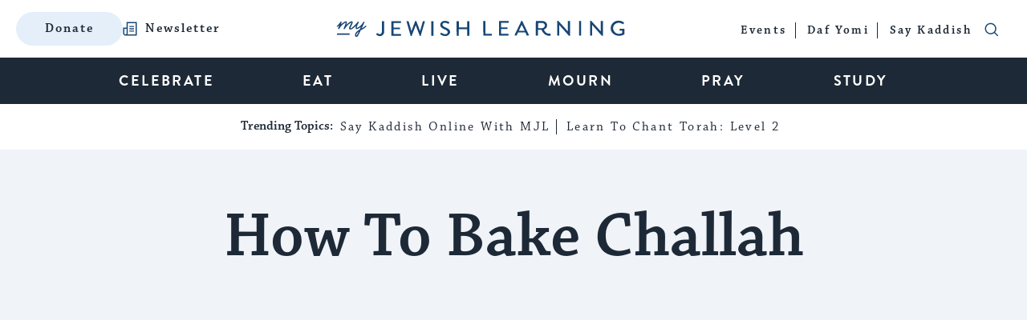

--- FILE ---
content_type: text/html; charset=UTF-8
request_url: https://www.myjewishlearning.com/tag/how-to-bake-challah/
body_size: 53244
content:
<!DOCTYPE html>
<html lang="en-US" class="no-js">
	<head>

		<!-- preconnect -->
		<link rel="preconnect" href="https://fonts.googleapis.com/">
		<link rel="preconnect" href="https://use.typekit.net">
		<link rel="preconnect" href="https://securepubads.g.doubleclick.net">

		<!-- DNS Prefetching -->
		<link rel="dns-prefetch" href="https://fonts.googleapis.com">
		<link rel="dns-prefetch" href="https://use.typekit.net">
		<link rel="dns-prefetch" href="https://securepubads.g.doubleclick.net">
		<link rel="dns-prefetch" href="https://www.googletagmanager.com">
		<link rel="dns-prefetch" href="https://dn0qt3r0xannq.cloudfront.net">
		<link rel="dns-prefetch" href="https://a.teads.tv/">

		<!-- meta cluster -->
		<meta charset="UTF-8"><script type="text/javascript">(window.NREUM||(NREUM={})).init={ajax:{deny_list:["bam.nr-data.net"]},feature_flags:["soft_nav"]};(window.NREUM||(NREUM={})).loader_config={licenseKey:"91b3d4ca62",applicationID:"7210890",browserID:"7210903"};;/*! For license information please see nr-loader-rum-1.308.0.min.js.LICENSE.txt */
(()=>{var e,t,r={163:(e,t,r)=>{"use strict";r.d(t,{j:()=>E});var n=r(384),i=r(1741);var a=r(2555);r(860).K7.genericEvents;const s="experimental.resources",o="register",c=e=>{if(!e||"string"!=typeof e)return!1;try{document.createDocumentFragment().querySelector(e)}catch{return!1}return!0};var d=r(2614),u=r(944),l=r(8122);const f="[data-nr-mask]",g=e=>(0,l.a)(e,(()=>{const e={feature_flags:[],experimental:{allow_registered_children:!1,resources:!1},mask_selector:"*",block_selector:"[data-nr-block]",mask_input_options:{color:!1,date:!1,"datetime-local":!1,email:!1,month:!1,number:!1,range:!1,search:!1,tel:!1,text:!1,time:!1,url:!1,week:!1,textarea:!1,select:!1,password:!0}};return{ajax:{deny_list:void 0,block_internal:!0,enabled:!0,autoStart:!0},api:{get allow_registered_children(){return e.feature_flags.includes(o)||e.experimental.allow_registered_children},set allow_registered_children(t){e.experimental.allow_registered_children=t},duplicate_registered_data:!1},browser_consent_mode:{enabled:!1},distributed_tracing:{enabled:void 0,exclude_newrelic_header:void 0,cors_use_newrelic_header:void 0,cors_use_tracecontext_headers:void 0,allowed_origins:void 0},get feature_flags(){return e.feature_flags},set feature_flags(t){e.feature_flags=t},generic_events:{enabled:!0,autoStart:!0},harvest:{interval:30},jserrors:{enabled:!0,autoStart:!0},logging:{enabled:!0,autoStart:!0},metrics:{enabled:!0,autoStart:!0},obfuscate:void 0,page_action:{enabled:!0},page_view_event:{enabled:!0,autoStart:!0},page_view_timing:{enabled:!0,autoStart:!0},performance:{capture_marks:!1,capture_measures:!1,capture_detail:!0,resources:{get enabled(){return e.feature_flags.includes(s)||e.experimental.resources},set enabled(t){e.experimental.resources=t},asset_types:[],first_party_domains:[],ignore_newrelic:!0}},privacy:{cookies_enabled:!0},proxy:{assets:void 0,beacon:void 0},session:{expiresMs:d.wk,inactiveMs:d.BB},session_replay:{autoStart:!0,enabled:!1,preload:!1,sampling_rate:10,error_sampling_rate:100,collect_fonts:!1,inline_images:!1,fix_stylesheets:!0,mask_all_inputs:!0,get mask_text_selector(){return e.mask_selector},set mask_text_selector(t){c(t)?e.mask_selector="".concat(t,",").concat(f):""===t||null===t?e.mask_selector=f:(0,u.R)(5,t)},get block_class(){return"nr-block"},get ignore_class(){return"nr-ignore"},get mask_text_class(){return"nr-mask"},get block_selector(){return e.block_selector},set block_selector(t){c(t)?e.block_selector+=",".concat(t):""!==t&&(0,u.R)(6,t)},get mask_input_options(){return e.mask_input_options},set mask_input_options(t){t&&"object"==typeof t?e.mask_input_options={...t,password:!0}:(0,u.R)(7,t)}},session_trace:{enabled:!0,autoStart:!0},soft_navigations:{enabled:!0,autoStart:!0},spa:{enabled:!0,autoStart:!0},ssl:void 0,user_actions:{enabled:!0,elementAttributes:["id","className","tagName","type"]}}})());var p=r(6154),m=r(9324);let h=0;const v={buildEnv:m.F3,distMethod:m.Xs,version:m.xv,originTime:p.WN},b={consented:!1},y={appMetadata:{},get consented(){return this.session?.state?.consent||b.consented},set consented(e){b.consented=e},customTransaction:void 0,denyList:void 0,disabled:!1,harvester:void 0,isolatedBacklog:!1,isRecording:!1,loaderType:void 0,maxBytes:3e4,obfuscator:void 0,onerror:void 0,ptid:void 0,releaseIds:{},session:void 0,timeKeeper:void 0,registeredEntities:[],jsAttributesMetadata:{bytes:0},get harvestCount(){return++h}},_=e=>{const t=(0,l.a)(e,y),r=Object.keys(v).reduce((e,t)=>(e[t]={value:v[t],writable:!1,configurable:!0,enumerable:!0},e),{});return Object.defineProperties(t,r)};var w=r(5701);const x=e=>{const t=e.startsWith("http");e+="/",r.p=t?e:"https://"+e};var R=r(7836),k=r(3241);const A={accountID:void 0,trustKey:void 0,agentID:void 0,licenseKey:void 0,applicationID:void 0,xpid:void 0},S=e=>(0,l.a)(e,A),T=new Set;function E(e,t={},r,s){let{init:o,info:c,loader_config:d,runtime:u={},exposed:l=!0}=t;if(!c){const e=(0,n.pV)();o=e.init,c=e.info,d=e.loader_config}e.init=g(o||{}),e.loader_config=S(d||{}),c.jsAttributes??={},p.bv&&(c.jsAttributes.isWorker=!0),e.info=(0,a.D)(c);const f=e.init,m=[c.beacon,c.errorBeacon];T.has(e.agentIdentifier)||(f.proxy.assets&&(x(f.proxy.assets),m.push(f.proxy.assets)),f.proxy.beacon&&m.push(f.proxy.beacon),e.beacons=[...m],function(e){const t=(0,n.pV)();Object.getOwnPropertyNames(i.W.prototype).forEach(r=>{const n=i.W.prototype[r];if("function"!=typeof n||"constructor"===n)return;let a=t[r];e[r]&&!1!==e.exposed&&"micro-agent"!==e.runtime?.loaderType&&(t[r]=(...t)=>{const n=e[r](...t);return a?a(...t):n})})}(e),(0,n.US)("activatedFeatures",w.B)),u.denyList=[...f.ajax.deny_list||[],...f.ajax.block_internal?m:[]],u.ptid=e.agentIdentifier,u.loaderType=r,e.runtime=_(u),T.has(e.agentIdentifier)||(e.ee=R.ee.get(e.agentIdentifier),e.exposed=l,(0,k.W)({agentIdentifier:e.agentIdentifier,drained:!!w.B?.[e.agentIdentifier],type:"lifecycle",name:"initialize",feature:void 0,data:e.config})),T.add(e.agentIdentifier)}},384:(e,t,r)=>{"use strict";r.d(t,{NT:()=>s,US:()=>u,Zm:()=>o,bQ:()=>d,dV:()=>c,pV:()=>l});var n=r(6154),i=r(1863),a=r(1910);const s={beacon:"bam.nr-data.net",errorBeacon:"bam.nr-data.net"};function o(){return n.gm.NREUM||(n.gm.NREUM={}),void 0===n.gm.newrelic&&(n.gm.newrelic=n.gm.NREUM),n.gm.NREUM}function c(){let e=o();return e.o||(e.o={ST:n.gm.setTimeout,SI:n.gm.setImmediate||n.gm.setInterval,CT:n.gm.clearTimeout,XHR:n.gm.XMLHttpRequest,REQ:n.gm.Request,EV:n.gm.Event,PR:n.gm.Promise,MO:n.gm.MutationObserver,FETCH:n.gm.fetch,WS:n.gm.WebSocket},(0,a.i)(...Object.values(e.o))),e}function d(e,t){let r=o();r.initializedAgents??={},t.initializedAt={ms:(0,i.t)(),date:new Date},r.initializedAgents[e]=t}function u(e,t){o()[e]=t}function l(){return function(){let e=o();const t=e.info||{};e.info={beacon:s.beacon,errorBeacon:s.errorBeacon,...t}}(),function(){let e=o();const t=e.init||{};e.init={...t}}(),c(),function(){let e=o();const t=e.loader_config||{};e.loader_config={...t}}(),o()}},782:(e,t,r)=>{"use strict";r.d(t,{T:()=>n});const n=r(860).K7.pageViewTiming},860:(e,t,r)=>{"use strict";r.d(t,{$J:()=>u,K7:()=>c,P3:()=>d,XX:()=>i,Yy:()=>o,df:()=>a,qY:()=>n,v4:()=>s});const n="events",i="jserrors",a="browser/blobs",s="rum",o="browser/logs",c={ajax:"ajax",genericEvents:"generic_events",jserrors:i,logging:"logging",metrics:"metrics",pageAction:"page_action",pageViewEvent:"page_view_event",pageViewTiming:"page_view_timing",sessionReplay:"session_replay",sessionTrace:"session_trace",softNav:"soft_navigations",spa:"spa"},d={[c.pageViewEvent]:1,[c.pageViewTiming]:2,[c.metrics]:3,[c.jserrors]:4,[c.spa]:5,[c.ajax]:6,[c.sessionTrace]:7,[c.softNav]:8,[c.sessionReplay]:9,[c.logging]:10,[c.genericEvents]:11},u={[c.pageViewEvent]:s,[c.pageViewTiming]:n,[c.ajax]:n,[c.spa]:n,[c.softNav]:n,[c.metrics]:i,[c.jserrors]:i,[c.sessionTrace]:a,[c.sessionReplay]:a,[c.logging]:o,[c.genericEvents]:"ins"}},944:(e,t,r)=>{"use strict";r.d(t,{R:()=>i});var n=r(3241);function i(e,t){"function"==typeof console.debug&&(console.debug("New Relic Warning: https://github.com/newrelic/newrelic-browser-agent/blob/main/docs/warning-codes.md#".concat(e),t),(0,n.W)({agentIdentifier:null,drained:null,type:"data",name:"warn",feature:"warn",data:{code:e,secondary:t}}))}},1687:(e,t,r)=>{"use strict";r.d(t,{Ak:()=>d,Ze:()=>f,x3:()=>u});var n=r(3241),i=r(7836),a=r(3606),s=r(860),o=r(2646);const c={};function d(e,t){const r={staged:!1,priority:s.P3[t]||0};l(e),c[e].get(t)||c[e].set(t,r)}function u(e,t){e&&c[e]&&(c[e].get(t)&&c[e].delete(t),p(e,t,!1),c[e].size&&g(e))}function l(e){if(!e)throw new Error("agentIdentifier required");c[e]||(c[e]=new Map)}function f(e="",t="feature",r=!1){if(l(e),!e||!c[e].get(t)||r)return p(e,t);c[e].get(t).staged=!0,g(e)}function g(e){const t=Array.from(c[e]);t.every(([e,t])=>t.staged)&&(t.sort((e,t)=>e[1].priority-t[1].priority),t.forEach(([t])=>{c[e].delete(t),p(e,t)}))}function p(e,t,r=!0){const s=e?i.ee.get(e):i.ee,c=a.i.handlers;if(!s.aborted&&s.backlog&&c){if((0,n.W)({agentIdentifier:e,type:"lifecycle",name:"drain",feature:t}),r){const e=s.backlog[t],r=c[t];if(r){for(let t=0;e&&t<e.length;++t)m(e[t],r);Object.entries(r).forEach(([e,t])=>{Object.values(t||{}).forEach(t=>{t[0]?.on&&t[0]?.context()instanceof o.y&&t[0].on(e,t[1])})})}}s.isolatedBacklog||delete c[t],s.backlog[t]=null,s.emit("drain-"+t,[])}}function m(e,t){var r=e[1];Object.values(t[r]||{}).forEach(t=>{var r=e[0];if(t[0]===r){var n=t[1],i=e[3],a=e[2];n.apply(i,a)}})}},1738:(e,t,r)=>{"use strict";r.d(t,{U:()=>g,Y:()=>f});var n=r(3241),i=r(9908),a=r(1863),s=r(944),o=r(5701),c=r(3969),d=r(8362),u=r(860),l=r(4261);function f(e,t,r,a){const f=a||r;!f||f[e]&&f[e]!==d.d.prototype[e]||(f[e]=function(){(0,i.p)(c.xV,["API/"+e+"/called"],void 0,u.K7.metrics,r.ee),(0,n.W)({agentIdentifier:r.agentIdentifier,drained:!!o.B?.[r.agentIdentifier],type:"data",name:"api",feature:l.Pl+e,data:{}});try{return t.apply(this,arguments)}catch(e){(0,s.R)(23,e)}})}function g(e,t,r,n,s){const o=e.info;null===r?delete o.jsAttributes[t]:o.jsAttributes[t]=r,(s||null===r)&&(0,i.p)(l.Pl+n,[(0,a.t)(),t,r],void 0,"session",e.ee)}},1741:(e,t,r)=>{"use strict";r.d(t,{W:()=>a});var n=r(944),i=r(4261);class a{#e(e,...t){if(this[e]!==a.prototype[e])return this[e](...t);(0,n.R)(35,e)}addPageAction(e,t){return this.#e(i.hG,e,t)}register(e){return this.#e(i.eY,e)}recordCustomEvent(e,t){return this.#e(i.fF,e,t)}setPageViewName(e,t){return this.#e(i.Fw,e,t)}setCustomAttribute(e,t,r){return this.#e(i.cD,e,t,r)}noticeError(e,t){return this.#e(i.o5,e,t)}setUserId(e,t=!1){return this.#e(i.Dl,e,t)}setApplicationVersion(e){return this.#e(i.nb,e)}setErrorHandler(e){return this.#e(i.bt,e)}addRelease(e,t){return this.#e(i.k6,e,t)}log(e,t){return this.#e(i.$9,e,t)}start(){return this.#e(i.d3)}finished(e){return this.#e(i.BL,e)}recordReplay(){return this.#e(i.CH)}pauseReplay(){return this.#e(i.Tb)}addToTrace(e){return this.#e(i.U2,e)}setCurrentRouteName(e){return this.#e(i.PA,e)}interaction(e){return this.#e(i.dT,e)}wrapLogger(e,t,r){return this.#e(i.Wb,e,t,r)}measure(e,t){return this.#e(i.V1,e,t)}consent(e){return this.#e(i.Pv,e)}}},1863:(e,t,r)=>{"use strict";function n(){return Math.floor(performance.now())}r.d(t,{t:()=>n})},1910:(e,t,r)=>{"use strict";r.d(t,{i:()=>a});var n=r(944);const i=new Map;function a(...e){return e.every(e=>{if(i.has(e))return i.get(e);const t="function"==typeof e?e.toString():"",r=t.includes("[native code]"),a=t.includes("nrWrapper");return r||a||(0,n.R)(64,e?.name||t),i.set(e,r),r})}},2555:(e,t,r)=>{"use strict";r.d(t,{D:()=>o,f:()=>s});var n=r(384),i=r(8122);const a={beacon:n.NT.beacon,errorBeacon:n.NT.errorBeacon,licenseKey:void 0,applicationID:void 0,sa:void 0,queueTime:void 0,applicationTime:void 0,ttGuid:void 0,user:void 0,account:void 0,product:void 0,extra:void 0,jsAttributes:{},userAttributes:void 0,atts:void 0,transactionName:void 0,tNamePlain:void 0};function s(e){try{return!!e.licenseKey&&!!e.errorBeacon&&!!e.applicationID}catch(e){return!1}}const o=e=>(0,i.a)(e,a)},2614:(e,t,r)=>{"use strict";r.d(t,{BB:()=>s,H3:()=>n,g:()=>d,iL:()=>c,tS:()=>o,uh:()=>i,wk:()=>a});const n="NRBA",i="SESSION",a=144e5,s=18e5,o={STARTED:"session-started",PAUSE:"session-pause",RESET:"session-reset",RESUME:"session-resume",UPDATE:"session-update"},c={SAME_TAB:"same-tab",CROSS_TAB:"cross-tab"},d={OFF:0,FULL:1,ERROR:2}},2646:(e,t,r)=>{"use strict";r.d(t,{y:()=>n});class n{constructor(e){this.contextId=e}}},2843:(e,t,r)=>{"use strict";r.d(t,{G:()=>a,u:()=>i});var n=r(3878);function i(e,t=!1,r,i){(0,n.DD)("visibilitychange",function(){if(t)return void("hidden"===document.visibilityState&&e());e(document.visibilityState)},r,i)}function a(e,t,r){(0,n.sp)("pagehide",e,t,r)}},3241:(e,t,r)=>{"use strict";r.d(t,{W:()=>a});var n=r(6154);const i="newrelic";function a(e={}){try{n.gm.dispatchEvent(new CustomEvent(i,{detail:e}))}catch(e){}}},3606:(e,t,r)=>{"use strict";r.d(t,{i:()=>a});var n=r(9908);a.on=s;var i=a.handlers={};function a(e,t,r,a){s(a||n.d,i,e,t,r)}function s(e,t,r,i,a){a||(a="feature"),e||(e=n.d);var s=t[a]=t[a]||{};(s[r]=s[r]||[]).push([e,i])}},3878:(e,t,r)=>{"use strict";function n(e,t){return{capture:e,passive:!1,signal:t}}function i(e,t,r=!1,i){window.addEventListener(e,t,n(r,i))}function a(e,t,r=!1,i){document.addEventListener(e,t,n(r,i))}r.d(t,{DD:()=>a,jT:()=>n,sp:()=>i})},3969:(e,t,r)=>{"use strict";r.d(t,{TZ:()=>n,XG:()=>o,rs:()=>i,xV:()=>s,z_:()=>a});const n=r(860).K7.metrics,i="sm",a="cm",s="storeSupportabilityMetrics",o="storeEventMetrics"},4234:(e,t,r)=>{"use strict";r.d(t,{W:()=>a});var n=r(7836),i=r(1687);class a{constructor(e,t){this.agentIdentifier=e,this.ee=n.ee.get(e),this.featureName=t,this.blocked=!1}deregisterDrain(){(0,i.x3)(this.agentIdentifier,this.featureName)}}},4261:(e,t,r)=>{"use strict";r.d(t,{$9:()=>d,BL:()=>o,CH:()=>g,Dl:()=>_,Fw:()=>y,PA:()=>h,Pl:()=>n,Pv:()=>k,Tb:()=>l,U2:()=>a,V1:()=>R,Wb:()=>x,bt:()=>b,cD:()=>v,d3:()=>w,dT:()=>c,eY:()=>p,fF:()=>f,hG:()=>i,k6:()=>s,nb:()=>m,o5:()=>u});const n="api-",i="addPageAction",a="addToTrace",s="addRelease",o="finished",c="interaction",d="log",u="noticeError",l="pauseReplay",f="recordCustomEvent",g="recordReplay",p="register",m="setApplicationVersion",h="setCurrentRouteName",v="setCustomAttribute",b="setErrorHandler",y="setPageViewName",_="setUserId",w="start",x="wrapLogger",R="measure",k="consent"},5289:(e,t,r)=>{"use strict";r.d(t,{GG:()=>s,Qr:()=>c,sB:()=>o});var n=r(3878),i=r(6389);function a(){return"undefined"==typeof document||"complete"===document.readyState}function s(e,t){if(a())return e();const r=(0,i.J)(e),s=setInterval(()=>{a()&&(clearInterval(s),r())},500);(0,n.sp)("load",r,t)}function o(e){if(a())return e();(0,n.DD)("DOMContentLoaded",e)}function c(e){if(a())return e();(0,n.sp)("popstate",e)}},5607:(e,t,r)=>{"use strict";r.d(t,{W:()=>n});const n=(0,r(9566).bz)()},5701:(e,t,r)=>{"use strict";r.d(t,{B:()=>a,t:()=>s});var n=r(3241);const i=new Set,a={};function s(e,t){const r=t.agentIdentifier;a[r]??={},e&&"object"==typeof e&&(i.has(r)||(t.ee.emit("rumresp",[e]),a[r]=e,i.add(r),(0,n.W)({agentIdentifier:r,loaded:!0,drained:!0,type:"lifecycle",name:"load",feature:void 0,data:e})))}},6154:(e,t,r)=>{"use strict";r.d(t,{OF:()=>c,RI:()=>i,WN:()=>u,bv:()=>a,eN:()=>l,gm:()=>s,mw:()=>o,sb:()=>d});var n=r(1863);const i="undefined"!=typeof window&&!!window.document,a="undefined"!=typeof WorkerGlobalScope&&("undefined"!=typeof self&&self instanceof WorkerGlobalScope&&self.navigator instanceof WorkerNavigator||"undefined"!=typeof globalThis&&globalThis instanceof WorkerGlobalScope&&globalThis.navigator instanceof WorkerNavigator),s=i?window:"undefined"!=typeof WorkerGlobalScope&&("undefined"!=typeof self&&self instanceof WorkerGlobalScope&&self||"undefined"!=typeof globalThis&&globalThis instanceof WorkerGlobalScope&&globalThis),o=Boolean("hidden"===s?.document?.visibilityState),c=/iPad|iPhone|iPod/.test(s.navigator?.userAgent),d=c&&"undefined"==typeof SharedWorker,u=((()=>{const e=s.navigator?.userAgent?.match(/Firefox[/\s](\d+\.\d+)/);Array.isArray(e)&&e.length>=2&&e[1]})(),Date.now()-(0,n.t)()),l=()=>"undefined"!=typeof PerformanceNavigationTiming&&s?.performance?.getEntriesByType("navigation")?.[0]?.responseStart},6389:(e,t,r)=>{"use strict";function n(e,t=500,r={}){const n=r?.leading||!1;let i;return(...r)=>{n&&void 0===i&&(e.apply(this,r),i=setTimeout(()=>{i=clearTimeout(i)},t)),n||(clearTimeout(i),i=setTimeout(()=>{e.apply(this,r)},t))}}function i(e){let t=!1;return(...r)=>{t||(t=!0,e.apply(this,r))}}r.d(t,{J:()=>i,s:()=>n})},6630:(e,t,r)=>{"use strict";r.d(t,{T:()=>n});const n=r(860).K7.pageViewEvent},7699:(e,t,r)=>{"use strict";r.d(t,{It:()=>a,KC:()=>o,No:()=>i,qh:()=>s});var n=r(860);const i=16e3,a=1e6,s="SESSION_ERROR",o={[n.K7.logging]:!0,[n.K7.genericEvents]:!1,[n.K7.jserrors]:!1,[n.K7.ajax]:!1}},7836:(e,t,r)=>{"use strict";r.d(t,{P:()=>o,ee:()=>c});var n=r(384),i=r(8990),a=r(2646),s=r(5607);const o="nr@context:".concat(s.W),c=function e(t,r){var n={},s={},u={},l=!1;try{l=16===r.length&&d.initializedAgents?.[r]?.runtime.isolatedBacklog}catch(e){}var f={on:p,addEventListener:p,removeEventListener:function(e,t){var r=n[e];if(!r)return;for(var i=0;i<r.length;i++)r[i]===t&&r.splice(i,1)},emit:function(e,r,n,i,a){!1!==a&&(a=!0);if(c.aborted&&!i)return;t&&a&&t.emit(e,r,n);var o=g(n);m(e).forEach(e=>{e.apply(o,r)});var d=v()[s[e]];d&&d.push([f,e,r,o]);return o},get:h,listeners:m,context:g,buffer:function(e,t){const r=v();if(t=t||"feature",f.aborted)return;Object.entries(e||{}).forEach(([e,n])=>{s[n]=t,t in r||(r[t]=[])})},abort:function(){f._aborted=!0,Object.keys(f.backlog).forEach(e=>{delete f.backlog[e]})},isBuffering:function(e){return!!v()[s[e]]},debugId:r,backlog:l?{}:t&&"object"==typeof t.backlog?t.backlog:{},isolatedBacklog:l};return Object.defineProperty(f,"aborted",{get:()=>{let e=f._aborted||!1;return e||(t&&(e=t.aborted),e)}}),f;function g(e){return e&&e instanceof a.y?e:e?(0,i.I)(e,o,()=>new a.y(o)):new a.y(o)}function p(e,t){n[e]=m(e).concat(t)}function m(e){return n[e]||[]}function h(t){return u[t]=u[t]||e(f,t)}function v(){return f.backlog}}(void 0,"globalEE"),d=(0,n.Zm)();d.ee||(d.ee=c)},8122:(e,t,r)=>{"use strict";r.d(t,{a:()=>i});var n=r(944);function i(e,t){try{if(!e||"object"!=typeof e)return(0,n.R)(3);if(!t||"object"!=typeof t)return(0,n.R)(4);const r=Object.create(Object.getPrototypeOf(t),Object.getOwnPropertyDescriptors(t)),a=0===Object.keys(r).length?e:r;for(let s in a)if(void 0!==e[s])try{if(null===e[s]){r[s]=null;continue}Array.isArray(e[s])&&Array.isArray(t[s])?r[s]=Array.from(new Set([...e[s],...t[s]])):"object"==typeof e[s]&&"object"==typeof t[s]?r[s]=i(e[s],t[s]):r[s]=e[s]}catch(e){r[s]||(0,n.R)(1,e)}return r}catch(e){(0,n.R)(2,e)}}},8362:(e,t,r)=>{"use strict";r.d(t,{d:()=>a});var n=r(9566),i=r(1741);class a extends i.W{agentIdentifier=(0,n.LA)(16)}},8374:(e,t,r)=>{r.nc=(()=>{try{return document?.currentScript?.nonce}catch(e){}return""})()},8990:(e,t,r)=>{"use strict";r.d(t,{I:()=>i});var n=Object.prototype.hasOwnProperty;function i(e,t,r){if(n.call(e,t))return e[t];var i=r();if(Object.defineProperty&&Object.keys)try{return Object.defineProperty(e,t,{value:i,writable:!0,enumerable:!1}),i}catch(e){}return e[t]=i,i}},9324:(e,t,r)=>{"use strict";r.d(t,{F3:()=>i,Xs:()=>a,xv:()=>n});const n="1.308.0",i="PROD",a="CDN"},9566:(e,t,r)=>{"use strict";r.d(t,{LA:()=>o,bz:()=>s});var n=r(6154);const i="xxxxxxxx-xxxx-4xxx-yxxx-xxxxxxxxxxxx";function a(e,t){return e?15&e[t]:16*Math.random()|0}function s(){const e=n.gm?.crypto||n.gm?.msCrypto;let t,r=0;return e&&e.getRandomValues&&(t=e.getRandomValues(new Uint8Array(30))),i.split("").map(e=>"x"===e?a(t,r++).toString(16):"y"===e?(3&a()|8).toString(16):e).join("")}function o(e){const t=n.gm?.crypto||n.gm?.msCrypto;let r,i=0;t&&t.getRandomValues&&(r=t.getRandomValues(new Uint8Array(e)));const s=[];for(var o=0;o<e;o++)s.push(a(r,i++).toString(16));return s.join("")}},9908:(e,t,r)=>{"use strict";r.d(t,{d:()=>n,p:()=>i});var n=r(7836).ee.get("handle");function i(e,t,r,i,a){a?(a.buffer([e],i),a.emit(e,t,r)):(n.buffer([e],i),n.emit(e,t,r))}}},n={};function i(e){var t=n[e];if(void 0!==t)return t.exports;var a=n[e]={exports:{}};return r[e](a,a.exports,i),a.exports}i.m=r,i.d=(e,t)=>{for(var r in t)i.o(t,r)&&!i.o(e,r)&&Object.defineProperty(e,r,{enumerable:!0,get:t[r]})},i.f={},i.e=e=>Promise.all(Object.keys(i.f).reduce((t,r)=>(i.f[r](e,t),t),[])),i.u=e=>"nr-rum-1.308.0.min.js",i.o=(e,t)=>Object.prototype.hasOwnProperty.call(e,t),e={},t="NRBA-1.308.0.PROD:",i.l=(r,n,a,s)=>{if(e[r])e[r].push(n);else{var o,c;if(void 0!==a)for(var d=document.getElementsByTagName("script"),u=0;u<d.length;u++){var l=d[u];if(l.getAttribute("src")==r||l.getAttribute("data-webpack")==t+a){o=l;break}}if(!o){c=!0;var f={296:"sha512-+MIMDsOcckGXa1EdWHqFNv7P+JUkd5kQwCBr3KE6uCvnsBNUrdSt4a/3/L4j4TxtnaMNjHpza2/erNQbpacJQA=="};(o=document.createElement("script")).charset="utf-8",i.nc&&o.setAttribute("nonce",i.nc),o.setAttribute("data-webpack",t+a),o.src=r,0!==o.src.indexOf(window.location.origin+"/")&&(o.crossOrigin="anonymous"),f[s]&&(o.integrity=f[s])}e[r]=[n];var g=(t,n)=>{o.onerror=o.onload=null,clearTimeout(p);var i=e[r];if(delete e[r],o.parentNode&&o.parentNode.removeChild(o),i&&i.forEach(e=>e(n)),t)return t(n)},p=setTimeout(g.bind(null,void 0,{type:"timeout",target:o}),12e4);o.onerror=g.bind(null,o.onerror),o.onload=g.bind(null,o.onload),c&&document.head.appendChild(o)}},i.r=e=>{"undefined"!=typeof Symbol&&Symbol.toStringTag&&Object.defineProperty(e,Symbol.toStringTag,{value:"Module"}),Object.defineProperty(e,"__esModule",{value:!0})},i.p="https://js-agent.newrelic.com/",(()=>{var e={374:0,840:0};i.f.j=(t,r)=>{var n=i.o(e,t)?e[t]:void 0;if(0!==n)if(n)r.push(n[2]);else{var a=new Promise((r,i)=>n=e[t]=[r,i]);r.push(n[2]=a);var s=i.p+i.u(t),o=new Error;i.l(s,r=>{if(i.o(e,t)&&(0!==(n=e[t])&&(e[t]=void 0),n)){var a=r&&("load"===r.type?"missing":r.type),s=r&&r.target&&r.target.src;o.message="Loading chunk "+t+" failed: ("+a+": "+s+")",o.name="ChunkLoadError",o.type=a,o.request=s,n[1](o)}},"chunk-"+t,t)}};var t=(t,r)=>{var n,a,[s,o,c]=r,d=0;if(s.some(t=>0!==e[t])){for(n in o)i.o(o,n)&&(i.m[n]=o[n]);if(c)c(i)}for(t&&t(r);d<s.length;d++)a=s[d],i.o(e,a)&&e[a]&&e[a][0](),e[a]=0},r=self["webpackChunk:NRBA-1.308.0.PROD"]=self["webpackChunk:NRBA-1.308.0.PROD"]||[];r.forEach(t.bind(null,0)),r.push=t.bind(null,r.push.bind(r))})(),(()=>{"use strict";i(8374);var e=i(8362),t=i(860);const r=Object.values(t.K7);var n=i(163);var a=i(9908),s=i(1863),o=i(4261),c=i(1738);var d=i(1687),u=i(4234),l=i(5289),f=i(6154),g=i(944),p=i(384);const m=e=>f.RI&&!0===e?.privacy.cookies_enabled;function h(e){return!!(0,p.dV)().o.MO&&m(e)&&!0===e?.session_trace.enabled}var v=i(6389),b=i(7699);class y extends u.W{constructor(e,t){super(e.agentIdentifier,t),this.agentRef=e,this.abortHandler=void 0,this.featAggregate=void 0,this.loadedSuccessfully=void 0,this.onAggregateImported=new Promise(e=>{this.loadedSuccessfully=e}),this.deferred=Promise.resolve(),!1===e.init[this.featureName].autoStart?this.deferred=new Promise((t,r)=>{this.ee.on("manual-start-all",(0,v.J)(()=>{(0,d.Ak)(e.agentIdentifier,this.featureName),t()}))}):(0,d.Ak)(e.agentIdentifier,t)}importAggregator(e,t,r={}){if(this.featAggregate)return;const n=async()=>{let n;await this.deferred;try{if(m(e.init)){const{setupAgentSession:t}=await i.e(296).then(i.bind(i,3305));n=t(e)}}catch(e){(0,g.R)(20,e),this.ee.emit("internal-error",[e]),(0,a.p)(b.qh,[e],void 0,this.featureName,this.ee)}try{if(!this.#t(this.featureName,n,e.init))return(0,d.Ze)(this.agentIdentifier,this.featureName),void this.loadedSuccessfully(!1);const{Aggregate:i}=await t();this.featAggregate=new i(e,r),e.runtime.harvester.initializedAggregates.push(this.featAggregate),this.loadedSuccessfully(!0)}catch(e){(0,g.R)(34,e),this.abortHandler?.(),(0,d.Ze)(this.agentIdentifier,this.featureName,!0),this.loadedSuccessfully(!1),this.ee&&this.ee.abort()}};f.RI?(0,l.GG)(()=>n(),!0):n()}#t(e,r,n){if(this.blocked)return!1;switch(e){case t.K7.sessionReplay:return h(n)&&!!r;case t.K7.sessionTrace:return!!r;default:return!0}}}var _=i(6630),w=i(2614),x=i(3241);class R extends y{static featureName=_.T;constructor(e){var t;super(e,_.T),this.setupInspectionEvents(e.agentIdentifier),t=e,(0,c.Y)(o.Fw,function(e,r){"string"==typeof e&&("/"!==e.charAt(0)&&(e="/"+e),t.runtime.customTransaction=(r||"http://custom.transaction")+e,(0,a.p)(o.Pl+o.Fw,[(0,s.t)()],void 0,void 0,t.ee))},t),this.importAggregator(e,()=>i.e(296).then(i.bind(i,3943)))}setupInspectionEvents(e){const t=(t,r)=>{t&&(0,x.W)({agentIdentifier:e,timeStamp:t.timeStamp,loaded:"complete"===t.target.readyState,type:"window",name:r,data:t.target.location+""})};(0,l.sB)(e=>{t(e,"DOMContentLoaded")}),(0,l.GG)(e=>{t(e,"load")}),(0,l.Qr)(e=>{t(e,"navigate")}),this.ee.on(w.tS.UPDATE,(t,r)=>{(0,x.W)({agentIdentifier:e,type:"lifecycle",name:"session",data:r})})}}class k extends e.d{constructor(e){var t;(super(),f.gm)?(this.features={},(0,p.bQ)(this.agentIdentifier,this),this.desiredFeatures=new Set(e.features||[]),this.desiredFeatures.add(R),(0,n.j)(this,e,e.loaderType||"agent"),t=this,(0,c.Y)(o.cD,function(e,r,n=!1){if("string"==typeof e){if(["string","number","boolean"].includes(typeof r)||null===r)return(0,c.U)(t,e,r,o.cD,n);(0,g.R)(40,typeof r)}else(0,g.R)(39,typeof e)},t),function(e){(0,c.Y)(o.Dl,function(t,r=!1){if("string"!=typeof t&&null!==t)return void(0,g.R)(41,typeof t);const n=e.info.jsAttributes["enduser.id"];r&&null!=n&&n!==t?(0,a.p)(o.Pl+"setUserIdAndResetSession",[t],void 0,"session",e.ee):(0,c.U)(e,"enduser.id",t,o.Dl,!0)},e)}(this),function(e){(0,c.Y)(o.nb,function(t){if("string"==typeof t||null===t)return(0,c.U)(e,"application.version",t,o.nb,!1);(0,g.R)(42,typeof t)},e)}(this),function(e){(0,c.Y)(o.d3,function(){e.ee.emit("manual-start-all")},e)}(this),function(e){(0,c.Y)(o.Pv,function(t=!0){if("boolean"==typeof t){if((0,a.p)(o.Pl+o.Pv,[t],void 0,"session",e.ee),e.runtime.consented=t,t){const t=e.features.page_view_event;t.onAggregateImported.then(e=>{const r=t.featAggregate;e&&!r.sentRum&&r.sendRum()})}}else(0,g.R)(65,typeof t)},e)}(this),this.run()):(0,g.R)(21)}get config(){return{info:this.info,init:this.init,loader_config:this.loader_config,runtime:this.runtime}}get api(){return this}run(){try{const e=function(e){const t={};return r.forEach(r=>{t[r]=!!e[r]?.enabled}),t}(this.init),n=[...this.desiredFeatures];n.sort((e,r)=>t.P3[e.featureName]-t.P3[r.featureName]),n.forEach(r=>{if(!e[r.featureName]&&r.featureName!==t.K7.pageViewEvent)return;if(r.featureName===t.K7.spa)return void(0,g.R)(67);const n=function(e){switch(e){case t.K7.ajax:return[t.K7.jserrors];case t.K7.sessionTrace:return[t.K7.ajax,t.K7.pageViewEvent];case t.K7.sessionReplay:return[t.K7.sessionTrace];case t.K7.pageViewTiming:return[t.K7.pageViewEvent];default:return[]}}(r.featureName).filter(e=>!(e in this.features));n.length>0&&(0,g.R)(36,{targetFeature:r.featureName,missingDependencies:n}),this.features[r.featureName]=new r(this)})}catch(e){(0,g.R)(22,e);for(const e in this.features)this.features[e].abortHandler?.();const t=(0,p.Zm)();delete t.initializedAgents[this.agentIdentifier]?.features,delete this.sharedAggregator;return t.ee.get(this.agentIdentifier).abort(),!1}}}var A=i(2843),S=i(782);class T extends y{static featureName=S.T;constructor(e){super(e,S.T),f.RI&&((0,A.u)(()=>(0,a.p)("docHidden",[(0,s.t)()],void 0,S.T,this.ee),!0),(0,A.G)(()=>(0,a.p)("winPagehide",[(0,s.t)()],void 0,S.T,this.ee)),this.importAggregator(e,()=>i.e(296).then(i.bind(i,2117))))}}var E=i(3969);class I extends y{static featureName=E.TZ;constructor(e){super(e,E.TZ),f.RI&&document.addEventListener("securitypolicyviolation",e=>{(0,a.p)(E.xV,["Generic/CSPViolation/Detected"],void 0,this.featureName,this.ee)}),this.importAggregator(e,()=>i.e(296).then(i.bind(i,9623)))}}new k({features:[R,T,I],loaderType:"lite"})})()})();</script>
		<meta name="viewport" content="width=device-width, initial-scale=1.0">
		<meta http-equiv="cleartype" content="on">

		<meta name='robots' content='index, follow, max-image-preview:large, max-snippet:-1, max-video-preview:-1' />
	<style id="critical-css">:root{--c-white:#fff;--c-black:#1d2936;--c-black-true:#000;--c-blue-gray-light:#cedae0;--c-blue-light-2:#e4effa;--c-blue-light-3:#87afd7;--c-blue-light-4:#f0f3f8;--c-blue-light:#3fc6f3;--c-blue:#02ade6;--c-blue-bright-900:#147fa7;--c-blue-mid:#334e6a;--c-blue-mid-2:#223c58;--c-blue-dark:#174675;--c-blue-gray:#7c8995;--c-transparent-blue:rgba(135,175,215,.502);--c-red:red;--c-gray-light:#ccc;--c-gray-light-0:#ececec;--c-gray-light-2:#b7b7b7;--c-gray-light-3:#f6f6f6;--c-gray-light-4:#606060;--c-gray-light-5:#999;--c-gray-light-6:#b2c5cd;--c-gray:#717171;--c-gray-dark:#444;--c-gray-dark-2:#3b3b3b;--c-gray-dark-3:#424242;--c-yellow:#ffe37c;--c-green:#40c582;--c-pink:#d75474;--c-eli-talks:#6a85d4;--c-nosher-red:#e62200;--c-nosher-orange:#f34500;--c-nosher-pink:#f5c9fb;--c-nosher-gray-300:#f2f0ee}html{font-family:sans-serif;-ms-text-size-adjust:100%;-webkit-text-size-adjust:100%}body{margin:0}article,aside,details,figcaption,figure,footer,header,main,menu,nav,section,summary{display:block}audio,canvas,progress,video{display:inline-block}audio:not([controls]){display:none;height:0}progress{vertical-align:baseline}[hidden],template{display:none}a{background-color:transparent;-webkit-text-decoration-skip:objects}a:active,a:hover{outline-width:0}abbr[title]{border-bottom:none;text-decoration:underline;-webkit-text-decoration:underline dotted;text-decoration:underline dotted}b,strong{font-weight:inherit;font-weight:600}dfn{font-style:italic}h1{font-size:2em;margin:.67em 0}mark{background-color:#ff0;color:#000}sub,sup{font-size:75%;line-height:0;position:relative;vertical-align:baseline}sub{bottom:-.25em}sup{top:-.5em}img{border-style:none}svg:not(:root){overflow:hidden}code,kbd,pre,samp{font-family:monospace,monospace;font-size:1em}figure{margin:1em 40px}hr{box-sizing:content-box;height:0;overflow:visible}button,input,select,textarea{font:inherit;margin:0}optgroup{font-weight:700}button,input{overflow:visible}button,select{text-transform:none}[type=reset],[type=submit],button,html [type=button]{-webkit-appearance:button}[type=button]::-moz-focus-inner,[type=reset]::-moz-focus-inner,[type=submit]::-moz-focus-inner,button::-moz-focus-inner{border-style:none;padding:0}[type=button]:-moz-focusring,[type=reset]:-moz-focusring,[type=submit]:-moz-focusring,button:-moz-focusring{outline:1px dotted ButtonText}fieldset{border:1px solid silver;margin:0 2px;padding:.35em .625em .75em}legend{box-sizing:border-box;color:inherit;display:table;max-width:100%;white-space:normal}textarea{overflow:auto}[type=checkbox],[type=radio]{box-sizing:border-box;padding:0}[type=number]::-webkit-inner-spin-button,[type=number]::-webkit-outer-spin-button{height:auto}[type=search]{-webkit-appearance:textfield;outline-offset:-2px}[type=search]::-webkit-search-cancel-button,[type=search]::-webkit-search-decoration{-webkit-appearance:none}::-webkit-input-placeholder{color:inherit;opacity:.54}::-webkit-file-upload-button{-webkit-appearance:button;font:inherit}:root{--f-primary:"chaparral-pro",serif;--f-secondary:"brandon-grotesque",sans-serif;--f-tertiary:"Frank Ruhl Libre",sans-serif;--c-primary:var(--c-black);--c-secondary:var(--c-blue-light)}::-moz-selection{background-color:#1d2936;color:#fff}::selection{background-color:#1d2936;color:#fff}body{color:var(--c-primary);font-family:var(--f-primary);font-size:100%;-webkit-font-smoothing:antialiased;-moz-osx-font-smoothing:grayscale;line-height:1.6}h1,h2,h3,h4,h5,h6{font-weight:600;line-height:1.12;margin-bottom:.25em;margin-top:0}h1{font-size:40px;font-size:2.5rem;margin:0 0 .25em}@media(min-width:53.125em){h1{font-size:72px;font-size:4.5rem}}h2{font-size:30px;font-size:1.875rem}@media(min-width:53.125em){h2{font-size:40px;font-size:2.5rem}}h3{font-size:26px;font-size:1.625rem;line-height:1.14}@media(min-width:53.125em){h3{font-size:30px;font-size:1.875rem}}h4{font-size:22px;font-size:1.375rem;line-height:1.25}@media(min-width:53.125em){h4{font-size:26px;font-size:1.625rem}}h5{font-size:22px;font-size:1.375rem;line-height:1.25}@media(min-width:53.125em){h5{font-size:26px;font-size:1.625rem}}h6{font-size:18px;font-size:1.125rem;line-height:1.25}@media(min-width:53.125em){h6{font-size:22px;font-size:1.375rem}}dd,dt,ol,p,table,ul{font-size:18px;font-size:1.125rem;margin-bottom:1em;margin-top:0}@media(min-width:53.125em){dd,dt,ol,p,table,ul{font-size:22px;font-size:1.375rem}}a{color:var(--c-secondary);-webkit-text-decoration:none;text-decoration:none}a:focus,a:hover{-webkit-text-decoration:underline;text-decoration:underline;-webkit-text-decoration-skip:ink;text-decoration-skip:ink}img{height:auto}figure,img{max-width:100%}figure{margin:0;-webkit-margin-before:0;-webkit-margin-after:0;-webkit-margin-start:0;-webkit-margin-end:0;position:relative}figure img{display:block;height:auto;width:100%}figure figcaption{background:rgba(0,0,0,.3);bottom:0;box-sizing:border-box;color:#fff;max-width:100%;position:absolute;right:0;text-shadow:0 2px 4px rgba(0,0,0,.5);width:100%}@media(min-width:53.125em){figure figcaption{width:auto}}figure figcaption a{color:#fff;-webkit-text-decoration:underline;text-decoration:underline}figure figcaption a:focus,figure figcaption a:hover{-webkit-text-decoration:none;text-decoration:none}figcaption{font-size:14px;font-size:.875rem;padding:5px 15px}blockquote{border-left:4px solid #3fc6f3;margin:0 0 1em 0;padding:0 0 0 1.5em}blockquote p:last-child{margin-bottom:0}ol,ul{padding:0 0 0 2em}dl{padding:0}dt{font-weight:700}dd{margin-left:0}hr{border:0;border-top:6px solid var(--c-primary)}small{color:#717171;font-size:80%;font-style:italic}.is-nosher figcaption{background-color:transparent;bottom:auto;color:grey;font-family:var(--f-secondary);font-size:12px;line-height:1.5;margin:0!important;padding-bottom:0;padding-left:0;padding-right:0;padding-top:6px;position:relative;text-shadow:none;text-transform:uppercase}::-webkit-input-placeholder{color:#fff}@media(min-width:46.875em){::-webkit-input-placeholder{color:#3b3b3b}}:-moz-placeholder{color:#fff}@media(min-width:46.875em){:-moz-placeholder{color:#3b3b3b}}::-moz-placeholder{color:#fff}@media(min-width:46.875em){::-moz-placeholder{color:#3b3b3b}}:-ms-input-placeholder{color:#fff}@media(min-width:46.875em){:-ms-input-placeholder{color:#3b3b3b}}fieldset{border:0;margin-bottom:1.5em;padding:0}legend{display:block;font-size:22px;font-size:1.375rem;font-weight:600;line-height:1.2;margin:0 0 1em;padding:0;width:100%}label{cursor:pointer}input[type=checkbox],input[type=radio]{margin-right:5px}.input-text,input[type=color],input[type=date],input[type=email],input[type=number],input[type=password],input[type=text],input[type=url],textarea{border:1px solid #cedae0;box-sizing:border-box;display:block;font-family:inherit;margin-top:5px;padding:10px;resize:none;width:100%}.input-text:focus,input[type=color]:focus,input[type=date]:focus,input[type=email]:focus,input[type=number]:focus,input[type=password]:focus,input[type=text]:focus,input[type=url]:focus,textarea:focus{border-color:#02ade6;outline:none}.input-text.input--rounded,input[type=color].input--rounded,input[type=date].input--rounded,input[type=email].input--rounded,input[type=number].input--rounded,input[type=password].input--rounded,input[type=text].input--rounded,input[type=url].input--rounded,textarea.input--rounded{padding-left:20px}.input--rounded{border-radius:50px}.input--sharp-right{border-radius:50px 0 0 50px;border-right:0}.input--sharp-left{border-left:0;border-radius:0 50px 50px 0}.input--inverted{background:var(--c-primary);border:1px solid #fff;color:#fff}.input--inverted::-webkit-input-placeholder{color:#fff}.input--inverted:-moz-placeholder,.input--inverted::-moz-placeholder{color:#fff}.input--inverted:-ms-input-placeholder{color:#fff}.form-inline:after{clear:both;content:" ";display:block}.form-inline .form-group{float:right;width:155px}.m-sidebar .form-inline .form-group{width:110px}.form-inline .form-group>button{height:47px;width:100%}.m-sidebar .form-inline .form-group>button{padding-left:0;padding-right:0}.form-inline .form-group>input{height:47px;margin-top:0}.form-inline .form-group:first-child{float:left;width:calc(100% - 155px)}.m-sidebar .form-inline .form-group:first-child{width:calc(100% - 110px)}.form__embed{border-bottom:5px solid var(--c-primary);border-top:5px solid var(--c-primary);margin-bottom:40px;margin-top:1em;padding:20px 0 7px}.form__embed.form__candle-lighting-times,.form__embed.form__dates-and-times{max-height:200px}@media(min-width:53.125em){.form__embed{padding:30px 0 17px}}.form__embed fieldset{margin:0;padding:0}.form__embed legend{margin-bottom:.5em;padding-left:20px}.form__embed+.form__embed{border-top:0;margin-top:-40px;padding-top:25px}.m-ad__square--left+.form__embed{padding:23px 0 7px}@media(min-width:53.125em){.m-ad__square--left+.form__embed .gutter{margin-bottom:0;margin-left:0;margin-right:20px;padding:21px 0 7px}.m-ad__square--left+.form__embed legend{margin-bottom:0;padding-left:0}}.is-nosher ::-moz-placeholder{color:var(--c-black-true)}.is-nosher ::placeholder{color:var(--c-black-true)}.is-nosher .input-text,.is-nosher input[type=color],.is-nosher input[type=date],.is-nosher input[type=email],.is-nosher input[type=number],.is-nosher input[type=password],.is-nosher input[type=text],.is-nosher input[type=url],.is-nosher textarea{background-color:var(--c-white);border:1px solid var(--c-nosher-red);color:var(--c-black-true)}button,input[type=submit]{background:#3fc6f3;border:2px solid #3fc6f3;border-radius:50px;box-sizing:border-box;color:#fff;cursor:pointer;display:inline-block;font-family:var(--f-secondary);font-weight:600;letter-spacing:.13em;line-height:1;padding:10px 20px;-webkit-text-decoration:none;text-decoration:none;text-transform:uppercase;transition:all .2s;white-space:nowrap}@media(min-width:53.125em){button,input[type=submit]{padding:10px 35px}}button:focus,button:hover,input[type=submit]:focus,input[type=submit]:hover{background:#0c93c0;border-color:#0c93c0;-webkit-text-decoration:none;text-decoration:none}button:active,input[type=submit]:active{background:#064a60;border-color:#064a60}button abbr[title],input[type=submit] abbr[title]{-webkit-text-decoration:none;text-decoration:none}button.has-caret:after,input[type=submit].has-caret:after{border-color:#1d2936 transparent transparent transparent;border-style:solid;border-width:6px 4px 0;content:"";display:inline-block;margin-left:10px;position:relative;top:-2px;transition:all .2s linear}[aria-expanded=true] button.has-caret:after,[aria-expanded=true] input[type=submit].has-caret:after,button.has-caret[aria-expanded=true]:after,input[type=submit].has-caret[aria-expanded=true]:after{top:-2px;transform:rotate(180deg)}button[disabled],button[type=reset],input[disabled],input[type=reset]{background:#717171;border-color:#717171;transition:all .2s linear}button[disabled]:focus,button[disabled]:hover,button[type=reset]:focus,button[type=reset]:hover,input[disabled]:focus,input[disabled]:hover,input[type=reset]:focus,input[type=reset]:hover{background:#3e3e3e;border-color:#3e3e3e}button[disabled]:active,button[type=reset]:active,input[disabled]:active,input[type=reset]:active{background:#0b0b0b}.btn[disabled],button[disabled],input[disabled]{cursor:not-allowed;opacity:.5;pointer-events:none}.btn,.m-content__body .btn,.m-content__body a.btn,a.btn{background:#3fc6f3;border:2px solid #3fc6f3;border-radius:50px;box-sizing:border-box;color:#fff;cursor:pointer;display:inline-block;font-family:var(--f-secondary);font-weight:600;letter-spacing:.13em;line-height:1;padding:10px 20px;-webkit-text-decoration:none;text-decoration:none;text-transform:uppercase;transition:all .2s;white-space:nowrap}@media(min-width:53.125em){.btn,.m-content__body .btn,.m-content__body a.btn,a.btn{padding:10px 35px}}.btn:focus,.btn:hover,.m-content__body .btn:focus,.m-content__body .btn:hover,.m-content__body a.btn:focus,.m-content__body a.btn:hover,a.btn:focus,a.btn:hover{background:#0c93c0;border-color:#0c93c0;-webkit-text-decoration:none;text-decoration:none}.btn:active,.m-content__body .btn:active,.m-content__body a.btn:active,a.btn:active{background:#064a60;border-color:#064a60}.btn abbr[title],.m-content__body .btn abbr[title],.m-content__body a.btn abbr[title],a.btn abbr[title]{-webkit-text-decoration:none;text-decoration:none}.btn.has-caret:after,.m-content__body .btn.has-caret:after,.m-content__body a.btn.has-caret:after,a.btn.has-caret:after{border-color:#1d2936 transparent transparent transparent;border-style:solid;border-width:6px 4px 0;content:"";display:inline-block;margin-left:10px;position:relative;top:-2px;transition:all .2s linear}.btn.has-caret[aria-expanded=true]:after,.m-content__body .btn.has-caret[aria-expanded=true]:after,.m-content__body a.btn.has-caret[aria-expanded=true]:after,[aria-expanded=true] .btn.has-caret:after,[aria-expanded=true] .m-content__body .btn.has-caret:after,[aria-expanded=true] .m-content__body a.btn.has-caret:after,[aria-expanded=true] a.btn.has-caret:after,a.btn.has-caret[aria-expanded=true]:after{top:-2px;transform:rotate(180deg)}.btn+.btn,.m-content__body .btn+.btn,.m-content__body a.btn+.btn,a.btn+.btn{margin-left:20px}.btn--primary,.m-content__body .btn--primary,.m-content__body a.btn--primary,a.btn--primary{background:#3fc6f3}.btn--primary:focus,.btn--primary:hover,.m-content__body .btn--primary:focus,.m-content__body .btn--primary:hover,.m-content__body a.btn--primary:focus,.m-content__body a.btn--primary:hover,a.btn--primary:focus,a.btn--primary:hover{background:#0c93c0}.btn--primary:active,.m-content__body .btn--primary:active,.m-content__body a.btn--primary:active,a.btn--primary:active{background:#064a60}.btn--secondary,.m-content__body .btn--secondary,.m-content__body a.btn--secondary,a.btn--secondary{background:#fff;border-color:#3fc6f3;color:#3fc6f3}.btn--secondary:focus,.btn--secondary:hover,.m-content__body .btn--secondary:focus,.m-content__body .btn--secondary:hover,.m-content__body a.btn--secondary:focus,.m-content__body a.btn--secondary:hover,a.btn--secondary:focus,a.btn--secondary:hover{background:transparent;border-color:#0c93c0;color:#0c93c0}.btn--secondary:active,.m-content__body .btn--secondary:active,.m-content__body a.btn--secondary:active,a.btn--secondary:active{border-color:#064a60;color:#064a60}.btn--tertiary,.m-content__body .btn--tertiary,.m-content__body a.btn--tertiary,a.btn--tertiary{background:#f0f3f8;border-color:#f0f3f8;color:#1d2936;font-size:13px;font-size:.8125rem;padding-bottom:12px;padding-top:12px}.btn--tertiary:focus,.btn--tertiary:hover,.m-content__body .btn--tertiary:focus,.m-content__body .btn--tertiary:hover,.m-content__body a.btn--tertiary:focus,.m-content__body a.btn--tertiary:hover,a.btn--tertiary:focus,a.btn--tertiary:hover{background:#dfe5f0;border-color:#dfe5f0}.btn--quaternary,.m-content__body .btn--quaternary,.m-content__body a.btn--quaternary,a.btn--quaternary{background:rgba(var(--c-primary),.3);border:0;color:#fff;font-size:13px;font-size:.8125rem;padding-bottom:12px;padding-top:12px}.btn--quaternary:focus,.btn--quaternary:hover,.m-content__body .btn--quaternary:focus,.m-content__body .btn--quaternary:hover,.m-content__body a.btn--quaternary:focus,.m-content__body a.btn--quaternary:hover,a.btn--quaternary:focus,a.btn--quaternary:hover{background:#0c93c0!important;border:0;color:#3fc6f3}.btn--quaternary-light,.m-content__body .btn--quaternary-light,.m-content__body a.btn--quaternary-light,a.btn--quaternary-light{background-color:#e4effa!important;border:1px solid transparent!important;color:#1d2936!important;font-size:13px;font-size:.8125rem;padding-bottom:12px;padding-top:12px}.btn--quaternary-light:focus,.btn--quaternary-light:hover,.m-content__body .btn--quaternary-light:focus,.m-content__body .btn--quaternary-light:hover,.m-content__body a.btn--quaternary-light:focus,.m-content__body a.btn--quaternary-light:hover,a.btn--quaternary-light:focus,a.btn--quaternary-light:hover{background:#3fc6f3!important;border:1px solid #147fa7!important;border:0;color:#3fc6f3}.btn--quinary,.m-content__body .btn--quinary,.m-content__body a.btn--quinary,a.btn--quinary{background:#fff;border:0;border-radius:0;color:#1d2936;font-family:var(--f-secondary);font-size:11px;font-size:.6875rem;font-weight:400;letter-spacing:.045rem;padding:12px 15px;text-transform:uppercase}.btn--quinary:focus,.btn--quinary:hover,.m-content__body .btn--quinary:focus,.m-content__body .btn--quinary:hover,.m-content__body a.btn--quinary:focus,.m-content__body a.btn--quinary:hover,a.btn--quinary:focus,a.btn--quinary:hover{background:#fff;color:#0fb8f0}.btn--ghost,.m-content__body .btn--ghost,.m-content__body a.btn--ghost,a.btn--ghost{background:transparent;border-color:#fff;color:#fff}.btn--ghost:focus,.btn--ghost:hover,.m-content__body .btn--ghost:focus,.m-content__body .btn--ghost:hover,.m-content__body a.btn--ghost:focus,.m-content__body a.btn--ghost:hover,a.btn--ghost:focus,a.btn--ghost:hover{background:#3fc6f3;border-color:#3fc6f3}.btn--inverted,.m-content__body .btn--inverted,.m-content__body a.btn--inverted,a.btn--inverted{background:#fff;border-color:#fff;color:#174675}.btn--inverted:focus,.btn--inverted:hover,.m-content__body .btn--inverted:focus,.m-content__body .btn--inverted:hover,.m-content__body a.btn--inverted:focus,.m-content__body a.btn--inverted:hover,a.btn--inverted:focus,a.btn--inverted:hover{background:#02ade6;border-color:#02ade6;color:#fff}.btn--clean,.m-content__body .btn--clean,.m-content__body a.btn--clean,a.btn--clean{background:transparent;border:0;border-radius:0;color:var(--c-primary);padding:0}.btn--clean:focus,.btn--clean:hover,.m-content__body .btn--clean:focus,.m-content__body .btn--clean:hover,.m-content__body a.btn--clean:focus,.m-content__body a.btn--clean:hover,a.btn--clean:focus,a.btn--clean:hover{background:transparent;color:var(--c-primary)}.btn--clean-slim,.m-content__body .btn--clean-slim,.m-content__body a.btn--clean-slim,a.btn--clean-slim{background:transparent;border:0;border-radius:0;color:#717171;font-family:var(--f-primary);font-size:18px;font-size:1.125rem;font-style:italic;font-weight:400;letter-spacing:normal;padding:0;text-transform:capitalize}.btn--clean-slim:focus,.btn--clean-slim:hover,.m-content__body .btn--clean-slim:focus,.m-content__body .btn--clean-slim:hover,.m-content__body a.btn--clean-slim:focus,.m-content__body a.btn--clean-slim:hover,a.btn--clean-slim:focus,a.btn--clean-slim:hover{background:transparent;color:var(--c-primary)}.btn--square-outline,.m-content__body .btn--square-outline,.m-content__body a.btn--square-outline,a.btn--square-outline{background:transparent;border:1px solid #fff;border-radius:0;color:#3fc6f3!important;font-size:15px;padding:5px 15px}.btn--large{font-size:20px;font-size:1.25rem;padding:18px 38px 15px}.btn--sharp-right{border-radius:50px 0 0 50px!important}.btn--sharp-left{border-radius:0 50px 50px 0!important}.btn--sharp{border-radius:0}.btn-highlight{border:0;border-radius:3px;padding:9px 12px 4px;position:relative;z-index:1}.wp-block-button .wp-block-button__link{background:#3fc6f3;border:2px solid #3fc6f3;border-radius:50px;box-sizing:border-box;color:#fff;cursor:pointer;display:inline-block;font-family:var(--f-secondary);font-weight:600;letter-spacing:.13em;line-height:1;padding:10px 20px;-webkit-text-decoration:none;text-decoration:none;text-transform:uppercase;transition:all .2s;white-space:nowrap}@media(min-width:53.125em){.wp-block-button .wp-block-button__link{padding:10px 35px}}.wp-block-button .wp-block-button__link:focus,.wp-block-button .wp-block-button__link:hover{background:#0c93c0;border-color:#0c93c0;-webkit-text-decoration:none;text-decoration:none}.wp-block-button .wp-block-button__link:active{background:#064a60;border-color:#064a60}.wp-block-button .wp-block-button__link abbr[title]{-webkit-text-decoration:none;text-decoration:none}.wp-block-button .wp-block-button__link.has-caret:after{border-color:#1d2936 transparent transparent transparent;border-style:solid;border-width:6px 4px 0;content:"";display:inline-block;margin-left:10px;position:relative;top:-2px;transition:all .2s linear}.wp-block-button .wp-block-button__link.has-caret[aria-expanded=true]:after,[aria-expanded=true] .wp-block-button .wp-block-button__link.has-caret:after{top:-2px;transform:rotate(180deg)}.wp-block-button.is-style-button-primary .wp-block-button__link{background:#3fc6f3}.wp-block-button.is-style-button-primary .wp-block-button__link:focus,.wp-block-button.is-style-button-primary .wp-block-button__link:hover{background:#0c93c0}.wp-block-button.is-style-button-primary .wp-block-button__link:active{background:#064a60}.wp-block-button.is-style-button-secondary .wp-block-button__link{background:#fff;border-color:#3fc6f3;color:#3fc6f3}.wp-block-button.is-style-button-secondary .wp-block-button__link:focus,.wp-block-button.is-style-button-secondary .wp-block-button__link:hover{background:transparent;border-color:#0c93c0;color:#0c93c0}.wp-block-button.is-style-button-secondary .wp-block-button__link:active{border-color:#064a60;color:#064a60}.wp-block-button.is-style-button-tertiary .wp-block-button__link{background:#f0f3f8;border-color:#f0f3f8;color:#1d2936;font-size:13px;font-size:.8125rem;padding-bottom:12px;padding-top:12px}.wp-block-button.is-style-button-tertiary .wp-block-button__link:focus,.wp-block-button.is-style-button-tertiary .wp-block-button__link:hover{background:#dfe5f0;border-color:#dfe5f0}.wp-block-button.is-style-button-quarternary .wp-block-button__link{background:rgba(var(--c-primary),.3);border:0;color:#fff;font-size:13px;font-size:.8125rem;padding-bottom:12px;padding-top:12px}.wp-block-button.is-style-button-quarternary .wp-block-button__link:focus,.wp-block-button.is-style-button-quarternary .wp-block-button__link:hover{background:#0c93c0!important;border:0;color:#3fc6f3}.wp-block-button.is-style-button-ghost .wp-block-button__link{background:transparent;border-color:#fff;color:#fff}.wp-block-button.is-style-button-ghost .wp-block-button__link:focus,.wp-block-button.is-style-button-ghost .wp-block-button__link:hover{background:#3fc6f3;border-color:#3fc6f3}.wp-block-button.is-style-button-inverted .wp-block-button__link{background:#fff;border-color:#fff;color:#174675}.wp-block-button.is-style-button-inverted .wp-block-button__link:focus,.wp-block-button.is-style-button-inverted .wp-block-button__link:hover{background:#02ade6;border-color:#02ade6;color:#fff}.is-nosher .btn,.is-nosher .m-content__body .btn,.is-nosher .m-content__body a.btn,.is-nosher a.btn,.is-nosher button,.is-nosher input[type=submit]{background-color:var(--c-nosher-pink);border:1px solid var(--c-nosher-red);color:var(--c-nosher-red);font-family:var(--f-primary);font-size:14.5px;font-weight:900;letter-spacing:0;text-transform:none}.is-nosher .btn:focus,.is-nosher .btn:hover,.is-nosher .m-content__body .btn:focus,.is-nosher .m-content__body .btn:hover,.is-nosher .m-content__body a.btn:focus,.is-nosher .m-content__body a.btn:hover,.is-nosher a.btn:focus,.is-nosher a.btn:hover,.is-nosher button:focus,.is-nosher button:hover,.is-nosher input[type=submit]:focus,.is-nosher input[type=submit]:hover{background-color:var(--c-nosher-red);border-color:var(--c-nosher-red);color:var(--c-white)}.nosher-footer button,.nosher-footer input[type=submit]{border-left:0!important;min-height:47px}table{border-collapse:collapse;border-spacing:0;font-size:14px;font-size:.875rem;width:100%}@media(min-width:37.5em){table{font-size:22px;font-size:1.375rem}}th{color:var(--c-secondary);font-family:var(--f-secondary);font-size:10px;font-size:.625rem;font-weight:400;letter-spacing:.15em;text-transform:uppercase}.wf-inactive th,.wf-loading th{letter-spacing:.1em}@media(min-width:37.5em){th{font-size:12px;font-size:.75rem}}td,th{border:1px solid #ccc;padding:3px 10px;text-align:left}.is-style-table-dark table,.table__secondary{background:var(--c-primary);background:rgba(var(--c-primary),.93);margin-bottom:0}.is-style-table-dark table td,.is-style-table-dark table th,.table__secondary td,.table__secondary th{border:0}.is-style-table-dark table td,.table__secondary td{color:#fff}select{margin-top:5px;width:100%}.custom-select{background:#fff;border:1px solid #cedae0;height:45px;margin-top:5px;overflow:hidden;position:relative}.custom-select:after{background-color:transparent;background-image:url(../icons/dist/arrow-down.svg);background-position:50%;background-repeat:no-repeat;background-size:13px auto;content:"";height:100%;pointer-events:none;position:absolute;right:0;speak:none;top:0;width:28px}.custom-select select{-webkit-appearance:textarea;-moz-appearance:none;appearance:none;background:none;border:0;border-radius:0;height:100%;margin:0;padding:0 28px 0 8px;width:110%\9;z-index:2}.custom-select select:focus{box-shadow:inset 0 0 0 1px #02ade6;outline:transparent}.custom-select select::-ms-expand{display:none}.custom-select select:-moz-focusring{color:transparent;text-shadow:0 0 0 #1d2936}.custom-select option{border:0;padding:2px 4px}iframe[src*=bandcamp]{display:block;margin:1em auto;max-width:390px}iframe.wp-embedded-content{width:100%}iframe[src*=soundcloud]{display:block;height:auto;margin:auto;max-width:800px;width:100%}.interact_responsive_padding{min-height:200px}@media(min-width:53.125em){.interact_responsive_padding{max-width:calc(100% - 402px)}}@media(min-width:72.5em){.interact_responsive_padding{max-width:calc(100% - 240px)}}body figure{margin:0}ul.is-style-navigation-list{list-style-position:inside;list-style-type:square;padding:0}ul.is-style-navigation-list li{border-bottom:1px solid #1d2936;margin:0;padding:1rem 0}ul.is-style-navigation-list li:last-child{border-bottom:none}ul.is-style-navigation-list li::marker{color:#3fc6f3}ul.is-style-navigation-list li a{box-shadow:none;color:#1d2936;font-weight:600}ul.is-style-navigation-list li a:focus,ul.is-style-navigation-list li a:hover{background-color:transparent;box-shadow:none;color:#1d2936;-webkit-text-decoration:underline;text-decoration:underline}.is-nosher ul.is-style-navigation-list,.mjl-nosher-list ul.is-style-navigation-list{list-style-position:outside;list-style-type:disc}.is-nosher ul.is-style-navigation-list li,.mjl-nosher-list ul.is-style-navigation-list li{border-bottom:0;padding-left:8px;position:relative}.is-nosher ul.is-style-navigation-list li:not(:last-child):after,.mjl-nosher-list ul.is-style-navigation-list li:not(:last-child):after{background-color:var(--c-black-true);bottom:0;content:"";height:1px;left:-14px;position:absolute;width:calc(100% + 14px)}@media(min-width:53.125em){.is-nosher ul.is-style-navigation-list li:not(:last-child):after,.mjl-nosher-list ul.is-style-navigation-list li:not(:last-child):after{left:-18px;width:calc(100% + 18px)}}.is-nosher ul.is-style-navigation-list li:last-of-type:after,.mjl-nosher-list ul.is-style-navigation-list li:last-of-type:after{display:none}.is-nosher ul.is-style-navigation-list li::marker,.mjl-nosher-list ul.is-style-navigation-list li::marker{color:var(--c-nosher-pink)}.is-nosher ul.is-style-navigation-list li a,.mjl-nosher-list ul.is-style-navigation-list li a{color:var(--c-black-true)}.is-nosher ul.is-style-navigation-list li a:focus,.is-nosher ul.is-style-navigation-list li a:hover,.mjl-nosher-list ul.is-style-navigation-list li a:focus,.mjl-nosher-list ul.is-style-navigation-list li a:hover{color:var(--c-nosher-red);-webkit-text-decoration:none;text-decoration:none}body.is-nosher .editor-visual-editor,body.is-nosher:not(.wp-admin){--f-primary:"Source Serif 4",serif;--f-secondary:"Inter",sans-serif;--f-tertiary:"Inter",sans-serif;--c-primary:var(--c-black-true);--c-secondary:var(--c-nosher-red)}body.is-nosher .editor-visual-editor a,body.is-nosher:not(.wp-admin) a{color:var(--c-black-true)}body.is-nosher .editor-visual-editor a:focus,body.is-nosher .editor-visual-editor a:hover,body.is-nosher:not(.wp-admin) a:focus,body.is-nosher:not(.wp-admin) a:hover{text-decoration-color:var(--c-nosher-red)}body.is-nosher .editor-visual-editor h1,body.is-nosher .editor-visual-editor h2,body.is-nosher .editor-visual-editor h3,body.is-nosher .editor-visual-editor h4,body.is-nosher .editor-visual-editor h5,body.is-nosher .editor-visual-editor h6,body.is-nosher:not(.wp-admin) h1,body.is-nosher:not(.wp-admin) h2,body.is-nosher:not(.wp-admin) h3,body.is-nosher:not(.wp-admin) h4,body.is-nosher:not(.wp-admin) h5,body.is-nosher:not(.wp-admin) h6{font-family:var(--f-secondary)}body.is-nosher .editor-visual-editor h2,body.is-nosher:not(.wp-admin) h2{font-size:1.875rem}.container{height:100%;margin:auto;max-width:1120px;padding:0 15px}.container--tight{margin:auto;max-width:765px;padding:0 15px}.container--content{margin:auto;max-width:820px}.container--sm-clean{height:100%;margin:auto;max-width:1120px}@media(min-width:53.125em){.container--sm-clean{padding:0 15px}}.container--wide{height:100%;margin:auto;max-width:1220px;padding:0 15px}.page-template-page-landing-page .container{max-width:1220px;padding:0 20px}.container--content+.container--tight,.container--tight+.container--content{margin-top:50px}.page-template-page-landing-page-nosher .container{max-width:1220px;padding-left:20px;padding-right:20px}.is-nosher.archive .container,.is-nosher.search .container{max-width:1220px}.single-nosher .container{max-width:950px}.is-nosher.archive .m-ad__full,.is-nosher.search-results .m-ad__full,.page-template-page-landing-page-nosher .m-ad__full{padding:0}.page-template-page-landing-page-nosher main .container>div+div{margin-top:32px}@media(min-width:53.125em){.page-template-page-landing-page-nosher main .container>div+div{margin-top:64px}}@media(min-width:53.125em){.page-template-page-landing-page-nosher main .container>div+.wp-block-group:has(.wp-block-columns){margin-top:72px}}.grid{display:flex;flex-flow:row wrap;margin:-.5em}.grid-contain{overflow:hidden}.grid>*{flex-basis:10em;flex-grow:1;margin:.5em;min-height:100px}.layout{margin-left:-20px}.layout:after{clear:both;content:" ";display:block}.gutter{margin:0 0 20px 20px}.col{margin-right:-4px}.col,.col-last{display:inline-block;vertical-align:top}.col-last{float:right}.w-sm-8{width:8.333333%}.w-sm-10{width:10%}.w-sm-16{width:16.666666%}.w-sm-20{width:20%}.w-sm-25{width:25%}.w-sm-30{width:30%}.w-sm-33{width:33%}.w-sm-40{width:40%}.w-sm-41{width:41.666666%}.w-sm-50{width:50%}.w-sm-58{width:58.333333%}.w-sm-60{width:60%}.w-sm-66{width:66.666666%}.w-sm-70{width:70%}.w-sm-75{width:75%}.w-sm-80{width:80%}.w-sm-83{width:83.333333%}.w-sm-90{width:90%}.w-sm-91{width:91.666666%}.w-sm-100{width:100%}@media(min-width:37.5em){.w-md-8{width:8.333333%}.w-md-10{width:10%}.w-md-16{width:16.666666%}.w-md-20{width:20%}.w-md-25{width:25%}.w-md-30{width:30%}.w-md-33{width:33%}.w-md-40{width:40%}.w-md-41{width:41.666666%}.w-md-50{width:50%}.w-md-58{width:58.333333%}.w-md-60{width:60%}.w-md-66{width:66.666666%}.w-md-70{width:70%}.w-md-75{width:75%}.w-md-80{width:80%}.w-md-83{width:83.333333%}.w-md-90{width:90%}.w-md-91{width:91.666666%}.w-md-100{width:100%}}@media(min-width:53.125em){.w-lg-8{width:8.333333%}.w-lg-10{width:10%}.w-lg-16{width:16.666666%}.w-lg-20{width:20%}.w-lg-25{width:25%}.w-lg-30{width:30%}.w-lg-33{width:33%}.w-lg-40{width:40%}.w-lg-41{width:41.666666%}.w-lg-50{width:50%}.w-lg-58{width:58.333333%}.w-lg-60{width:60%}.w-lg-66{width:66.666666%}.w-lg-70{width:70%}.w-lg-75{width:75%}.w-lg-80{width:80%}.w-lg-83{width:83.333333%}.w-lg-90{width:90%}.w-lg-91{width:91.666666%}.w-lg-100{width:100%}}@media(min-width:65em){.col-lg-pull-right{margin-right:-100px}.col-lg-pull-left{margin-left:-100px}.w-wide-33{width:33.333333%}.w-wide-40{width:40%}.w-wide-60{width:60%}}.hebrew{font-family:var(--f-tertiary)}.is-hidden,.is-hidden--md{left:-999em;position:absolute;top:-999em}@media(min-width:53.125em){.is-hidden--md{left:0;position:static;top:0}}.is-hidden--lg{left:-999em;position:absolute;top:-999em}@media(min-width:65em){.is-hidden--lg{left:0;position:static;top:0}}.is-removed{display:none}@media(min-width:53.125em){.is-removed--md{display:none}}.screen-reader-text{background:var(--c-primary);color:#fff;clip:rect(1px,1px,1px,1px);height:1px;overflow:hidden;position:absolute!important;width:1px}.text-middle{text-align:center}.text-small{font-size:16px;font-size:1rem}.text-dim{opacity:.75}.block-middle{display:block;margin-left:auto;margin-right:auto;width:auto}.cf:after{clear:both;content:" ";display:block}.mt-20{margin-top:20px}.mb-20{margin-bottom:20px}.posR,.triangle{position:relative}.triangle{border-color:#1d2936 transparent transparent transparent;border-style:solid;border-width:6px 4px 0;display:inline-block;margin-left:10px;top:-2px;transition:all .2s linear}[aria-expanded=true] .triangle{top:-2px;transform:rotate(180deg)}.avatar{border-radius:50%;display:inline-block}.alignnone{display:block;margin-bottom:0}.aligncenter+p,.alignnone+p{margin-top:1em}.aligncenter,.alignleft,.alignright{display:block;float:none;margin:20px auto 0;width:auto}@media(min-width:53.125em){.alignright{float:right;margin:10px 0 10px 20px}.alignleft{float:left;margin:10px 20px 10px 0}}.list--clean{list-style:none;margin:0;padding:0}.full-width{left:50%;margin-left:-50vw;margin-right:-50vw;position:relative;right:50%;width:100vw}@media(min-width:53.125em){.is-style-has-divider{border-left:1px solid #1d2936;padding-left:2rem}}body:not(.wp-admin){overflow-x:hidden}body:before{content:"small";left:-999em;position:absolute;top:-999em}@media(min-width:53.125em){body:before{content:"small"}}@media(min-width:65em){body:before{content:"large"}}.site-navigation{background:#1d2936;font-family:var(--f-secondary);letter-spacing:.15em;text-transform:uppercase}.site-navigation:after{clear:both;content:" ";display:block}.wf-inactive .site-navigation,.wf-loading .site-navigation{letter-spacing:.1em}.site-navigation a{color:#fff;-webkit-text-decoration:none;text-decoration:none}.site-navigation a:focus,.site-navigation a:hover{-webkit-text-decoration:underline;text-decoration:underline}@media(max-width:65em){.site-navigation{display:none}}.site-navigation[aria-hidden=true]{display:none;width:0}.site-navigation:target,.site-navigation[aria-hidden=false]{display:block}.site-navigation>.container{max-width:1300px;padding:0}@media(min-width:65em){.site-navigation>.container{padding:0 20px}}.site-menu-toggle{background:#1d2936;color:#fff;display:inline-block;font-family:var(--f-secondary);font-size:27px;font-size:1.6875rem;letter-spacing:.06em;margin-right:10px;padding:7px 0 11px 15px;-webkit-text-decoration:none;text-decoration:none;text-transform:uppercase;vertical-align:middle}.site-menu-toggle .is-open{display:none}.menu-is-open .site-menu-toggle .is-open{display:inline-block}.menu-is-open .site-menu-toggle .is-closed{display:none}.site-menu-toggle:focus,.site-menu-toggle:hover{-webkit-text-decoration:none;text-decoration:none}.site-menu-toggle>span{display:inline-block;vertical-align:middle}.site-menu-toggle .icon{border-bottom:2px solid #fff;display:inline-block;height:16px;position:relative;top:-1px;width:24px}.menu-is-open .site-menu-toggle .icon{border-bottom:0}@media(min-width:37.5em){.site-menu-toggle .icon{margin-right:5px}}.site-menu-toggle .icon:after,.site-menu-toggle .icon:before{background:#fff;content:"";display:block;height:2px;left:0;position:absolute;top:0;transition:all .2s linear;width:100%}.menu-is-open .site-menu-toggle .icon:after,.menu-is-open .site-menu-toggle .icon:before{top:7px}.menu-is-open .site-menu-toggle .icon:before{transform:rotate(45deg)}.site-menu-toggle .icon:after{top:50%}.menu-is-open .site-menu-toggle .icon:after{transform:rotate(-45deg)}.site-menu-toggle .text{font-size:20px;font-size:1.25rem;font-weight:600;left:-999em;position:absolute;top:-999em}.menu-is-open .site-menu-toggle .text{position:static}@media(min-width:37.5em){.site-menu-toggle .text{position:static}}@media(min-width:46.875em){.site-menu-toggle{margin-right:20px;padding-left:15px;padding-right:15px}.menu-is-open .site-menu-toggle{margin-right:15px}}@media(min-width:53.125em){.site-menu-toggle{margin-right:30px;padding:10px 25px 15px 25px}.menu-is-open .site-menu-toggle{margin-right:25px}}@media(min-width:65em){.site-menu-toggle{display:none}}.primary-menu{background:#1d2936;clear:both;font-size:16px;font-size:1rem;font-weight:600;list-style:none;margin:0;overflow:hidden;padding:0 0 1px 0}@media(min-width:65em){.primary-menu{background:transparent;display:block;float:right;font-size:18px;font-size:1.125rem;height:58px;overflow:visible;position:relative;text-align:justify;transform:translateX(0);width:100%}}.primary-menu .menu-item-callout .menu-item-text{background:linear-gradient(to bottom,transparent 75%,var(--c-secondary) 75%,var(--c-secondary),81%,transparent 81%);display:inline-block;-webkit-text-decoration:none;text-decoration:none;transition:background .2s linear}.primary-menu .menu-item a,.primary-menu .page_item a{transition:background .2s linear}@media(min-width:65em){.primary-menu .menu-item,.primary-menu .page_item{display:inline-block;margin-right:40px;position:relative;text-align:left}}@media(min-width:72.5em){.primary-menu .menu-item,.primary-menu .page_item{margin-right:60px}}.primary-menu .menu-item button,.primary-menu .page_item button{display:none}.primary-menu .menu-item.menu-item-has-children>a,.primary-menu .page_item.menu-item-has-children>a{position:relative}.primary-menu .menu-item.menu-item-has-children>a:after,.primary-menu .page_item.menu-item-has-children>a:after{background:url(/wp-content/themes/myjewishlearning/assets/icons/dist/arrow-right.svg) no-repeat 50%;content:"";display:inline-block;float:right;height:14px;position:relative;top:5px;transition:all .2s linear;width:14px}@media(min-width:65em){.primary-menu .menu-item.menu-item-has-children>a:after,.primary-menu .page_item.menu-item-has-children>a:after{display:none}}.primary-menu .menu-item.menu-item-has-children>a>.menu-item-text,.primary-menu .page_item.menu-item-has-children>a>.menu-item-text{pointer-events:none}@media(min-width:65em){.primary-menu .menu-item.menu-item-has-children>a>.menu-item-text,.primary-menu .page_item.menu-item-has-children>a>.menu-item-text{pointer-events:auto}}.primary-menu .menu-item.menu-item-has-children.child-has-focus a:after,.primary-menu .page_item.menu-item-has-children.child-has-focus a:after{transform:rotate(90deg)}.primary-menu .menu-item.child-has-focus,.primary-menu .menu-item.nav-keep-open,.primary-menu .menu-item:hover,.primary-menu .page_item.child-has-focus,.primary-menu .page_item.nav-keep-open,.primary-menu .page_item:hover{background:#334e6a}.no-js .primary-menu .menu-item.child-has-focus>.sub-menu,.no-js .primary-menu .menu-item.nav-keep-open>.sub-menu,.no-js .primary-menu .menu-item:hover>.sub-menu,.no-js .primary-menu .page_item.child-has-focus>.sub-menu,.no-js .primary-menu .page_item.nav-keep-open>.sub-menu,.no-js .primary-menu .page_item:hover>.sub-menu{display:block}@media(min-width:65em){.primary-menu .menu-item.child-has-focus>.sub-menu,.primary-menu .menu-item.nav-keep-open>.sub-menu,.primary-menu .menu-item:hover>.sub-menu,.primary-menu .page_item.child-has-focus>.sub-menu,.primary-menu .page_item.nav-keep-open>.sub-menu,.primary-menu .page_item:hover>.sub-menu{display:block}}.primary-menu .menu-item a,.primary-menu .page_item a{background:#223c58;border-bottom:1px solid #334e6a;display:block;padding:15px}.primary-menu .menu-item a:focus,.primary-menu .page_item a:focus{outline:1px dotted #b7b7b7;-webkit-text-decoration:none;text-decoration:none}.primary-menu .menu-item a:hover,.primary-menu .page_item a:hover{background:#334e6a;outline:0;-webkit-text-decoration:none;text-decoration:none}@media(min-width:65em){.primary-menu .menu-item a,.primary-menu .page_item a{background:transparent;border:0;padding:15px 25px}.primary-menu .menu-item:first-child,.primary-menu .page_item:first-child{margin-left:-25px}.primary-menu .menu-item:first-child>a,.primary-menu .page_item:first-child>a{padding-left:0;padding-left:25px;transition:padding .2s linear}}.primary-menu.uses-click .menu-item:hover .sub-menu,.primary-menu.uses-click .page_item:hover .sub-menu{display:none}.primary-menu.uses-click .menu-item:hover .sub-menu[aria-hidden=false],.primary-menu.uses-click .page_item:hover .sub-menu[aria-hidden=false]{display:block}.primary-menu .sub-menu{background-color:#334e6a;display:none;font-size:18px;font-size:1.125rem;font-weight:400;letter-spacing:normal;margin:0;min-width:200px;padding:0;text-transform:none}@media(min-width:65em){.primary-menu .sub-menu .menu-item.menu-item-callout{display:none}.primary-menu .sub-menu{padding:10px 0;position:absolute}.primary-menu .sub-menu .menu-item{display:block}.primary-menu .sub-menu:before{content:"";display:block;height:110%;left:-10px;position:absolute;top:0;width:110%}}.primary-menu .sub-menu a{background:#334e6a;padding:7px 15px}@media(min-width:65em){.primary-menu .sub-menu a{padding:7px 25px}}.primary-menu .sub-menu a:hover{background:#1d2936}.primary-menu .sub-menu a:focus{-webkit-text-decoration:underline;text-decoration:underline}.primary-menu .sub-menu .menu-item,.primary-menu .sub-menu .page_item{display:block;margin:0}.primary-menu .sub-menu .menu-item:first-child a,.primary-menu .sub-menu .menu-item:first-child a:focus,.primary-menu .sub-menu .menu-item:first-child a:hover,.primary-menu .sub-menu .page_item:first-child a,.primary-menu .sub-menu .page_item:first-child a:focus,.primary-menu .sub-menu .page_item:first-child a:hover{padding:7px 15px}@media(min-width:65em){.primary-menu .sub-menu .menu-item:first-child a,.primary-menu .sub-menu .menu-item:first-child a:focus,.primary-menu .sub-menu .menu-item:first-child a:hover,.primary-menu .sub-menu .page_item:first-child a,.primary-menu .sub-menu .page_item:first-child a:focus,.primary-menu .sub-menu .page_item:first-child a:hover{padding:7px 25px}}.primary-menu .child-has-focus>.sub-menu{display:block}.js .primary-menu>.menu-item>a{opacity:0}@media(min-width:65em){.js .primary-menu>.menu-item>a{opacity:1}}.js .menu-is-open .primary-menu>.menu-item>a{opacity:1;transition:opacity .5s linear}.m-header{background:#fff;position:relative;z-index:99}.m-header:after,.m-header:before{content:" ";display:table}.m-header:after{clear:both}@media(min-width:46.875em){.m-header{box-shadow:0 2px 4px 1px rgba(29,41,54,.05)}}@media(min-width:65em){.m-header{box-shadow:none}.m-header--mobile-only{display:none!important}}.m-header--desktop-only{display:none!important}@media(min-width:65em){.m-header--desktop-only{display:block!important}}#wpadminbar{box-shadow:inset 0 -1px 0 0 hsla(0,0%,100%,.25)}.m-header__logo-badge{display:inline-block;height:70px;margin:-5px 10px -5px 0;position:relative;right:0;top:0;vertical-align:middle;width:70px;z-index:99}.m-header__logo-badge>img{display:block;height:70px;width:70px}@media(min-width:72.5em){.m-header__logo-badge>img{height:123px;width:123px}}.menu-is-open .m-header__logo-badge{position:absolute}@media(min-width:46.875em){.m-header__logo-badge{display:none}}@media(min-width:72.5em){.m-header__logo-badge{display:block;height:123px;position:absolute;top:0;width:123px}}.m-header__mast{background:#1d2936}.m-header__mast:after{clear:both;content:" ";display:block}@media(min-width:46.875em){.m-header__mast{background:#fff}}@media(min-width:65em){.m-header__mast{padding:15px 0}}.m-header__mast>.container{max-width:1300px;padding:0;position:relative}@media(min-width:65em){.m-header__mast>.container{padding:0 20px}}.m-header__mast--slim{background:#f6f6f6;padding:7px 0;text-align:center}.m-header__mast--slim a,.m-header__mast--slim img{display:block;margin:auto;width:auto}.m-header__mast--sub-branding{padding:30px 20px 20px;text-align:center}@media(min-width:37.5em){.m-header__mast--sub-branding{padding:60px 20px 40px}}.m-header__mast--sub-branding a,.m-header__mast--sub-branding img{display:block;margin:auto;width:auto}.m-header__mast--sub-branding+.m-menu{margin-top:-10px;padding-bottom:20px}@media(min-width:37.5em){.m-header__mast--sub-branding+.m-menu{margin-top:-20px}}@media(min-width:53.125em){.m-header__mast--sub-branding+.m-menu{padding-bottom:0}}.m-header__mast--here-now{margin:0 auto;max-width:540px}.m-header__site-link{display:inline-block;line-height:0;vertical-align:middle}.m-header__site-link img{max-height:20px}.m-header__mast--eli-talks .m-header__mast--eli-talks-logo{max-width:215px}@media(min-width:53.125em){.m-header__mast--eli-talks .m-header__mast--eli-talks-logo{max-width:275px}.m-header__mast--eli-talks .m-header__mast--eli-talks-logo,.m-header__mast--eli-talks .m-header__mast--eli-talks-logo-link{display:inline-block}}.m-header__title{display:none;font-size:4.5rem;line-height:0;margin:0 10px 0 0;padding:0;vertical-align:middle}@media(min-width:46.875em){.m-header__title{display:inline-block;margin:5px 20px 0 0}}@media(min-width:53.125em){.m-header__title{margin:0 40px 0 0}}.headroom{transition:transform .2s linear;will-change:transform}.headroom--pinned{transform:translateY(0)}.headroom--unpinned{transform:translateY(-100%)}body.has-promo{margin-top:2.5rem}body.admin-bar .promo{top:2rem}@media(max-width:782px){body.admin-bar .promo{top:0}html[class]{margin-top:0!important}#wpadminbar{display:none}}.promo{max-height:2.5rem;overflow:hidden;position:fixed;top:0;width:100%;z-index:100}.promo .promolink{background-color:#ececec;color:#717171;display:block;padding:.5rem;text-align:center;transition:all .2s ease}.promo .promolink,.promo .promolink:hover{-webkit-text-decoration:none;text-decoration:none}.promo .promolink:hover{background-color:#f6f6f6}.promo .promolink:hover .arrow{margin-left:.5rem;margin-right:0}.promo .promolink span{display:inline-block;line-height:1.35;vertical-align:middle}.promo .headline,.promo .sep{color:#334e6a;font-family:brandon-grotesque,sans-serif;font-weight:700;text-transform:uppercase}.promo .sep{padding:0 .75rem}.promo .arrow{margin-left:0;margin-right:.5rem;padding:0 1rem;transition:all .4s cubic-bezier(.175,.885,.32,1.275)}.promo .arrow img{display:block;padding:.25rem 0}.promo .content{display:inline-block;max-height:1.15rem;max-width:60%;overflow:hidden;text-overflow:ellipsis;white-space:nowrap}@media(max-width:46.875em){body.has-promo{margin-top:3.875rem}.promo{max-height:inherit}.promo .promolink .headline{display:block;text-align:center}.promo .promolink .sep{display:none}.promo .promolink .content{max-width:79%}}@media(max-width:65em){body.menu-is-open,body.menu-is-open>*{overflow:hidden}body.menu-is-open .m-header__title{margin-right:18px}}@media(max-width:340px){body.menu-is-open .m-header__title{margin-right:0}}.mjl-header .m-header__mast{background-color:#1d2936}@media(max-width:65em){.mjl-header .m-header__mast .m-header__static-utility{display:none}}@media(min-width:65em){.mjl-header .m-header__mast{background-color:#fff}}.mjl-header .m-header__mast .container{align-items:center;display:flex;justify-content:space-between;position:relative}.mjl-header .m-header__mast .m-header__title{display:block}@media(min-width:65em){.mjl-header .m-header__mast .m-header__title{margin:0}}.mjl-header .m-header__mast .m-header__title svg{height:15px;max-width:210px;width:auto}.mjl-header .m-header__mast .m-header__title svg path,.mjl-header .m-header__mast .m-header__title svg use{fill:#fff}@media(min-width:65em){.mjl-header .m-header__mast .m-header__title svg{height:22px;margin:0;max-width:600px;width:auto}.mjl-header .m-header__mast .m-header__title svg path,.mjl-header .m-header__mast .m-header__title svg use{fill:#174675}}.mjl-header .mjl-header__utilities{align-items:center;display:flex;justify-content:flex-end}@media(min-width:65em){.mjl-header .mjl-header__utilities{position:relative}.mjl-header .mjl-header__utilities .menu-item{align-items:center;border-right:1px solid #1d2936;display:inline-flex!important;height:20px;margin-right:8px;padding-right:10px}.mjl-header .mjl-header__utilities .menu-item:last-child{border:0;margin-right:0;padding-right:0}.mjl-header .mjl-header__utilities .menu-item a:after{display:none!important}}.mjl-header .mjl-header__utilities a .menu-item-text{font-family:var(--f-primary);font-size:15px;font-weight:600;text-transform:none}.mjl-header .mjl-header__utilities a .menu-item-text:focus,.mjl-header .mjl-header__utilities a .menu-item-text:hover{-webkit-text-decoration:underline;text-decoration:underline}.mjl-header .menu-utility-navigation-container .utility-menu{font-family:var(--f-primary);font-size:18px;text-transform:none}@media(min-width:65em){.mjl-header .menu-utility-navigation-container .utility-menu{font-size:16px;margin-left:0}}.mjl-header .menu-utility-navigation-container .utility-menu .menu-item{float:none;width:100%}@media(min-width:65em){.mjl-header .menu-utility-navigation-container .utility-menu .menu-item{width:auto}}.mjl-header .menu-utility-navigation-container .utility-menu .menu-item>a{background:transparent;text-align:left}@media(min-width:65em){.mjl-header .menu-utility-navigation-container .utility-menu .menu-item>a{text-align:center}}.mjl-header .m-header__static-utility{display:block}@media(max-width:65em){.mjl-header .m-header__static-utility{background-color:#1d2936;padding-bottom:100px}}.mjl-header .m-header__static-utility .btn{font-family:var(--f-primary);font-size:18px;font-weight:600;margin-left:0;margin:15px;text-transform:none;width:92%}@media(min-width:65em){.mjl-header .m-header__static-utility .btn{font-size:16px;margin:0}}.mjl-header .m-header__static-utility .btn--quaternary-light{text-align:center}.mjl-header .m-header__static-utility .btn--clean path,.mjl-header .m-header__static-utility .btn--clean use{fill:#fff}.mjl-header .m-header__static-utility .btn--clean:hover{color:#fff;-webkit-text-decoration:underline;text-decoration:underline}@media(min-width:65em){.mjl-header .m-header__static-utility .btn--clean path,.mjl-header .m-header__static-utility .btn--clean use{fill:#174675}.mjl-header .m-header__static-utility .btn--clean:hover{color:inherit;-webkit-text-decoration:underline;text-decoration:underline}.mjl-header .m-header__static-utility{align-items:center;display:flex;gap:15px}.mjl-header .m-header__static-utility .btn{width:auto}.mjl-header .m-header__static-utility .btn--clean{align-items:center;display:flex;order:2}.mjl-header .m-header__static-utility .btn--clean svg{margin-right:10px}.mjl-header .m-header__static-utility .btn--quaternary-light{order:1}}.mjl-header .mjl-header__search{display:block}.mjl-header .mjl-header__search-icon{display:block;margin:5px 15px 0}.mjl-header .mjl-header__search-icon path,.mjl-header .mjl-header__search-icon svg,.mjl-header .mjl-header__search-icon use{fill:#fff}@media(min-width:65em){.mjl-header .mjl-header__search-icon path,.mjl-header .mjl-header__search-icon svg,.mjl-header .mjl-header__search-icon use{fill:#174675}}.mjl-header .mjl-header__search-close{display:block;margin:4px 15px 0}.mjl-header .mjl-header__search-close svg{fill:#fff}@media(min-width:65em){.mjl-header .mjl-header__search-close svg{fill:#174675}}.mjl-header .mjl-header__search-form:focus,.mjl-header .mjl-header__search-form:focus-visible{outline:0}.mjl-header .mjl-header__search-form:not(.is-hidden){background-color:#fff;left:0;position:absolute;top:100%;width:100%}@media(min-width:65em){.mjl-header .mjl-header__search-form:not(.is-hidden){height:auto;left:0;top:-2px;width:85%}}.mjl-header .mjl-header__search-form .searchform{font-family:var(--f-primary);height:55px;width:100%}.mjl-header .mjl-header__search-form .searchform:focus,.mjl-header .mjl-header__search-form .searchform:focus-visible{outline:0}@media(min-width:65em){.mjl-header .mjl-header__search-form .searchform{height:auto}}.mjl-header .mjl-header__search-form .searchform__input{border-radius:0;color:#1d2936;height:55px}.mjl-header .mjl-header__search-form .searchform__input::-moz-placeholder{color:#1d2936}.mjl-header .mjl-header__search-form .searchform__input::placeholder{color:#1d2936}@media(min-width:65em){.mjl-header .mjl-header__search-form .searchform__input{border:1px solid #1c2936;font-family:var(--f-primary);height:35px}}.mjl-header .mjl-header__search-form .searchform__button{top:10px}.mjl-header .mjl-header__search-form .searchform__button svg{fill:#1d2936}@media(min-width:65em){.mjl-header .mjl-header__search-form .searchform__button{top:0}}.mjl-header .m-header__mast .utility-menu .menu-item:first-child{display:inline-block}.mjl-header .m-menu--trending{margin:0 auto;width:auto}@media(max-width:65em){.mjl-header .m-menu--trending{overflow-x:scroll;white-space:nowrap}.mjl-header .m-menu--trending .m-menu__list{white-space:nowrap}}.mjl-header .site-navigation{font-size:18px;position:relative}@media(max-width:65em){.mjl-header .site-navigation{background-color:#1d2936;height:calc(100vh - 61.5px);overflow-y:auto;position:fixed;width:100vw}}@media(min-width:65em){.mjl-header .site-navigation{font-size:16px}}.mjl-header .site-navigation .primary-menu{border-bottom:1px solid #223c58}@media(min-width:65em){.mjl-header .site-navigation .primary-menu{border-bottom:0;display:flex;float:none;justify-content:center}.mjl-header .site-navigation .primary-menu .child-has-focus>.sub-menu{display:grid}}.mjl-header .site-navigation .primary-menu .menu-item-callout .menu-item-text{background:transparent}@media(min-width:65em){.mjl-header .site-navigation .primary-menu .menu-item-has-children:last-child .sub-menu{right:-50%}}.mjl-header .site-navigation .primary-menu>.menu-item a:focus{outline:0}.mjl-header .site-navigation .primary-menu .menu-item.child-has-focus{background-color:transparent}@media(min-width:65em){.mjl-header .site-navigation .primary-menu .menu-item:last-child{margin-right:0}}.mjl-header .site-navigation .primary-menu .menu-item:focus,.mjl-header .site-navigation .primary-menu .menu-item:hover{background-color:transparent}@media(min-width:65em){.mjl-header .site-navigation .primary-menu .menu-item:focus,.mjl-header .site-navigation .primary-menu .menu-item:hover{background:transparent!important}.mjl-header .site-navigation .primary-menu .menu-item:focus a>.menu-item-text:after,.mjl-header .site-navigation .primary-menu .menu-item:hover a>.menu-item-text:after{background-color:#3fc6f3;content:"";display:block;height:1px;margin:0 auto;width:16px}}.mjl-header .site-navigation .primary-menu .menu-item a{background-color:transparent;border-bottom:0}.mjl-header .site-navigation .primary-menu .menu-item:focus>.sub-menu a>.menu-item-text:after,.mjl-header .site-navigation .primary-menu .menu-item:hover>.sub-menu a>.menu-item-text:after{display:none}@media(min-width:65em){.mjl-header .site-navigation .primary-menu .menu-item:focus>.sub-menu,.mjl-header .site-navigation .primary-menu .menu-item:hover>.sub-menu{display:grid;padding:12px}.mjl-header .site-navigation .primary-menu .menu-item a:focus,.mjl-header .site-navigation .primary-menu .menu-item a:hover{background:transparent}}.mjl-header .site-navigation .primary-menu .sub-menu{background-color:transparent;border-left:1px solid #3fc6f3;margin-left:18px;padding-left:15px}@media(min-width:65em){.mjl-header .site-navigation .primary-menu .sub-menu{background-color:#fff;border-left:0;box-shadow:0 4px 30px rgba(0,0,0,.2);grid-auto-flow:column;grid-template-rows:repeat(6,auto);margin-left:0;padding-left:0}.mjl-header .site-navigation .primary-menu .sub-menu .menu-item{min-width:225px}.mjl-header .site-navigation .primary-menu .sub-menu .menu-item:focus a,.mjl-header .site-navigation .primary-menu .sub-menu .menu-item:hover a{background-color:#e4effa!important}.mjl-header .site-navigation .primary-menu .sub-menu a{background-color:#fff;color:#1d2936}}.nosher-header{box-shadow:none;margin-bottom:18px}@media(min-width:65em){.nosher-header{margin-bottom:60px}}.nosher-header .m-header__mast{background-color:var(--c-nosher-gray-300);border-bottom:1px solid var(--c-black-true);padding-bottom:20px;padding-top:20px}.nosher-header .m-header__mast>.container{padding-left:20px;padding-right:20px}.nosher-header .m-header__grid{align-items:center;display:grid;grid-template-columns:1fr auto 1fr;width:100%}.nosher-header .m-header__static-utility{background-color:transparent;padding-bottom:20px}@media(min-width:65em){.nosher-header .m-header__static-utility{padding-bottom:0}}.nosher-header .m-header__static-utility .btn{margin:0;text-align:center;width:100%}@media(min-width:65em){.nosher-header .m-header__static-utility .btn{width:auto}}.nosher-header .m-header__mast .m-header__title{margin:0;padding-right:10px;width:108px}@media(min-width:65em){.nosher-header .m-header__mast .m-header__title{width:180px}}.nosher-header .m-header__mast .m-header__title svg{height:auto;width:100%}.nosher-header .m-header__mast .m-header__title svg path{fill:var(--c-black-true)}.nosher-header .menu-utility-navigation-container{margin-bottom:30px}@media(min-width:65em){.nosher-header .menu-utility-navigation-container{margin-bottom:0;margin-right:24px}}.nosher-header .menu-utility-navigation-container .utility-menu{display:grid;font-family:var(--f-primary);grid-gap:20px;gap:20px;letter-spacing:0}@media(min-width:65em){.nosher-header .menu-utility-navigation-container .utility-menu{display:flex;gap:0}}.nosher-header .mjl-header__utilities a .menu-item-text,.nosher-header .utility-menu .menu-item>a{color:var(--c-black-true);font-family:var(--f-primary);font-size:15px;font-weight:700;letter-spacing:0;padding:0}@media(min-width:65em){.nosher-header .mjl-header__utilities a .menu-item-text,.nosher-header .utility-menu .menu-item>a{font-size:13px}}.nosher-header .mjl-header__utilities a .menu-item-text:focus,.nosher-header .mjl-header__utilities a .menu-item-text:hover,.nosher-header .utility-menu .menu-item>a:focus,.nosher-header .utility-menu .menu-item>a:hover{color:var(--c-nosher-red);-webkit-text-decoration:none!important;text-decoration:none!important}.nosher-header .menu-social-navigation-container{letter-spacing:0}.nosher-header .social-menu{align-items:center;display:flex;gap:10px;list-style:none;margin:0;padding:0}.nosher-header .social-menu .menu-item{background-color:var(--c-black-true);border-radius:100%;border-right:0;display:inline-flex;height:19px;margin:0;padding:0;width:19px}.nosher-header .social-menu .menu-item:focus,.nosher-header .social-menu .menu-item:hover{background-color:var(--c-nosher-pink)}.nosher-header .social-menu .menu-item a{background-color:var(--c-nosher-gray-300);height:100%;-webkit-mask-position:center center;mask-position:center center;-webkit-mask-repeat:no-repeat;mask-repeat:no-repeat;-webkit-mask-size:70% 70%;mask-size:70% 70%;-webkit-text-decoration:none;text-decoration:none;text-indent:-999em;width:100%}.nosher-header .social-menu .menu-item a:focus,.nosher-header .social-menu .menu-item a:hover{background-color:var(--c-nosher-red)}.nosher-header .social-menu .menu-item a[href*=facebook]{-webkit-mask-image:url(/wp-content/themes/myjewishlearning/assets/icons/dist/facebook-bg.svg);mask-image:url(/wp-content/themes/myjewishlearning/assets/icons/dist/facebook-bg.svg)}.nosher-header .social-menu .menu-item a[href*="x.com"],.nosher-header .social-menu .menu-item a[href*=twitter]{-webkit-mask-image:url(/wp-content/themes/myjewishlearning/assets/icons/dist/x-bg.svg);mask-image:url(/wp-content/themes/myjewishlearning/assets/icons/dist/x-bg.svg);-webkit-mask-size:60% 60%;mask-size:60% 60%}.nosher-header .social-menu .menu-item a[href*=youtube]{-webkit-mask-image:url(/wp-content/themes/myjewishlearning/assets/icons/dist/youtube-bg.svg);mask-image:url(/wp-content/themes/myjewishlearning/assets/icons/dist/youtube-bg.svg)}.nosher-header .social-menu .menu-item a[href*=instagram]{-webkit-mask-image:url(/wp-content/themes/myjewishlearning/assets/icons/dist/instagram-bg.svg);mask-image:url(/wp-content/themes/myjewishlearning/assets/icons/dist/instagram-bg.svg)}.nosher-header .social-menu .menu-item a[href*=pinterest]{-webkit-mask-image:url(/wp-content/themes/myjewishlearning/assets/icons/dist/pinterest-bg.svg);mask-image:url(/wp-content/themes/myjewishlearning/assets/icons/dist/pinterest-bg.svg)}.nosher-header .social-menu .menu-item a[href*=tiktok]{-webkit-mask-image:url(/wp-content/themes/myjewishlearning/assets/icons/dist/tiktok-bg.svg);mask-image:url(/wp-content/themes/myjewishlearning/assets/icons/dist/tiktok-bg.svg)}.nosher-header .site-navigation .social-menu{display:flex;gap:20px;margin-bottom:30px}.nosher-header .site-navigation .social-menu .menu-item{height:29px;width:29px}.nosher-header .m-header__static-utility .btn{background-color:var(--c-nosher-pink)!important;border:2px solid var(--c-nosher-red)!important;font-family:var(--f-primary)!important;font-size:13px;font-weight:900;letter-spacing:0;text-transform:none}.nosher-header .m-header__static-utility .btn:focus,.nosher-header .m-header__static-utility .btn:hover{background-color:var(--c-nosher-red)!important;border-color:var(--c-nosher-pink)!important;color:var(--c-nosher-pink)!important}.nosher-header .mjl-header__search-icon{align-items:center;border:0;border-radius:100%;display:grid;height:23px;justify-items:center;margin:0 0 0 10px;place-items:center;width:23px}@media(min-width:65em){.nosher-header .mjl-header__search-icon{height:19px;width:19px}}.nosher-header .mjl-header__search-icon svg{height:auto;max-width:9px;overflow:visible}.nosher-header .mjl-header__search-icon svg,.nosher-header .mjl-header__search-icon svg path,.nosher-header .mjl-header__search-icon use{fill:var(--c-nosher-red);width:auto}.nosher-header .mjl-header__search-icon:focus svg,.nosher-header .mjl-header__search-icon:focus svg path,.nosher-header .mjl-header__search-icon:focus use,.nosher-header .mjl-header__search-icon:hover svg,.nosher-header .mjl-header__search-icon:hover svg path,.nosher-header .mjl-header__search-icon:hover use{fill:var(--c-nosher-pink)}.nosher-header .mjl-header__search-form:not(.is-hidden){top:49px}@media(min-width:65em){.nosher-header .mjl-header__search-form:not(.is-hidden){background-color:var(--c-nosher-gray-300);display:flex;justify-content:flex-end;top:-5px;width:calc(100% - 28px)}}.nosher-header .mjl-header__search-form .searchform{height:auto;margin:0;padding:0}@media(min-width:65em){.nosher-header .mjl-header__search-form .searchform{max-width:330px}}.nosher-header .mjl-header__search-form .searchform__input{border:1px solid var(--c-black-true);color:var(--c-black-true);font-family:var(--f-primary);font-size:15px;height:59px;padding-right:20px;width:100%}@media(min-width:65em){.nosher-header .mjl-header__search-form .searchform__input{font-size:12px;height:30px}}.nosher-header .mjl-header__search-close,.nosher-header .mjl-header__search-form .searchform__button{align-items:center;display:grid;height:23px;justify-items:center;margin:0 0 0 10px;place-items:center;width:23px}@media(min-width:65em){.nosher-header .mjl-header__search-close,.nosher-header .mjl-header__search-form .searchform__button{height:19px;width:19px}}.nosher-header .mjl-header__search-close svg,.nosher-header .mjl-header__search-close svg path,.nosher-header .mjl-header__search-close use,.nosher-header .mjl-header__search-form .searchform__button svg,.nosher-header .mjl-header__search-form .searchform__button svg path,.nosher-header .mjl-header__search-form .searchform__button use{fill:var(--c-nosher-red);height:auto;max-height:9px;max-width:9px;overflow:visible;width:auto}.nosher-header .mjl-header__search-close:focus svg,.nosher-header .mjl-header__search-close:focus svg path,.nosher-header .mjl-header__search-close:hover svg,.nosher-header .mjl-header__search-close:hover svg path,.nosher-header .mjl-header__search-form .searchform__button:focus svg,.nosher-header .mjl-header__search-form .searchform__button:focus svg path,.nosher-header .mjl-header__search-form .searchform__button:hover svg,.nosher-header .mjl-header__search-form .searchform__button:hover svg path{fill:var(--c-nosher-pink)}.nosher-header .mjl-header__search-form .searchform__button{border:0;line-height:0;padding:0;right:8px;top:50%;transform:translateY(-50%)}.nosher-header .mjl-header__search-close{align-items:center;border:0;border-radius:100%;display:grid;justify-items:center;place-items:center}.nosher-header .site-navigation{background-color:var(--c-nosher-gray-300);border-bottom:1px solid var(--c-black-true);margin-top:-1px}@media(min-width:65em){.nosher-header .site-navigation{background-color:var(--c-white);margin-top:0;padding-bottom:12px;padding-top:12px}}.nosher-header .site-navigation>.container{padding-left:22px;padding-right:22px}@media(min-width:65em){.nosher-header .site-navigation>.container{padding-left:0;padding-right:0}}.nosher-header .site-navigation .primary-menu{background-color:var(--c-nosher-gray-300);border-bottom:1px solid var(--c-black-true);display:grid;grid-gap:24px;gap:24px;margin-bottom:32px;padding-bottom:32px}@media(min-width:65em){.nosher-header .site-navigation .primary-menu{background-color:transparent;border:0;-moz-column-gap:max(4%,min(8vw,8%));column-gap:max(4%,min(8vw,8%));display:flex;flex-wrap:wrap;height:auto;justify-content:center;margin:0;padding:0;row-gap:10px}}.nosher-header .site-navigation .primary-menu li.menu-item{margin:0;padding:0}.nosher-header .site-navigation .primary-menu li.menu-item:focus,.nosher-header .site-navigation .primary-menu li.menu-item:hover{background-color:transparent}.nosher-header .site-navigation .primary-menu a{font-family:var(--f-secondary);font-size:15px;font-weight:900;letter-spacing:0;margin:0;padding:0}@media(min-width:65em){.nosher-header .site-navigation .primary-menu a{font-size:13px;margin:0}}.nosher-header .site-navigation .primary-menu a:focus,.nosher-header .site-navigation .primary-menu a:hover{background-color:transparent;text-decoration-color:var(--c-nosher-red);-webkit-text-decoration:underline;text-decoration:underline;text-decoration-thickness:2px;text-underline-offset:3px}.nosher-header .site-navigation .primary-menu a .menu-item-text:after{display:none!important}.nosher-header .site-menu-toggle{align-items:center;background-color:var(--c-nosher-gray-300);display:grid;height:100%;justify-items:center;padding:0;place-items:center;width:24px}@media(min-width:65em){.nosher-header .site-menu-toggle{display:none}}.nosher-header .site-menu-toggle:focus,.nosher-header .site-menu-toggle:hover{color:var(--c-nosher-pink)}.nosher-header .site-menu-toggle .text{display:none!important}.nosher-header .site-menu-toggle .icon{border-color:var(--c-nosher-red)}.nosher-header .site-menu-toggle .icon:after,.nosher-header .site-menu-toggle .icon:before{background-color:var(--c-nosher-red)}.m-menu{margin-bottom:25px;overflow:hidden;padding:0 20px;text-align:center}@media(min-width:53.125em){.m-menu{margin-bottom:35px;padding:0}}.m-menu--trending{background-color:#fff;margin-bottom:0;padding:10px}@media(min-width:65em){.m-menu--trending{margin-left:-20px;padding-left:20px;padding-right:20px;width:100%}}@media(min-width:84.375em){.m-menu--trending{margin-left:calc(-50vw - -650px);margin-right:calc(-50vw - -650px);padding-left:calc(50vw - 650px);padding-right:calc(50vw - 650px)}}.m-menu__heading{display:inline;font-family:chaparral-pro,serif;font-size:1rem;font-weight:600;line-height:2.3;text-transform:capitalize}.m-menu__list,.m-menu__list ul{font-family:var(--f-secondary);font-size:16px;font-size:1rem;font-weight:600;letter-spacing:.15em;line-height:2.3;list-style:none;margin:0;padding:0;text-transform:uppercase}.wf-inactive .m-menu__list,.wf-inactive .m-menu__list ul,.wf-loading .m-menu__list,.wf-loading .m-menu__list ul{letter-spacing:.1em}@media(min-width:53.125em){.m-menu__list li,.m-menu__list ul li{display:inline-block;line-height:2.3;margin:0 20px;vertical-align:middle}}@media(min-width:65em){.m-menu__list li,.m-menu__list ul li{margin:0 30px}}.m-menu__list a,.m-menu__list ul a{color:var(--c-primary);display:block;-webkit-text-decoration:none;text-decoration:none}.m-menu__list a:focus,.m-menu__list a:hover,.m-menu__list ul a:focus,.m-menu__list ul a:hover{-webkit-text-decoration:underline;text-decoration:underline}.m-menu--trending .m-menu__list,.m-menu--trending .m-menu__list ul{display:inline;font-family:chaparral-pro,serif;font-weight:400;text-transform:capitalize}.m-menu--trending .m-menu__list ul:focus,.m-menu--trending .m-menu__list:focus{outline:none}.m-menu--trending .m-menu__list a,.m-menu--trending .m-menu__list ul a{color:var(--c-primary);display:inline;padding:0 8px 0 5px;text-align:left}.m-menu--trending .m-menu__list a:focus,.m-menu--trending .m-menu__list a:hover,.m-menu--trending .m-menu__list ul a:focus,.m-menu--trending .m-menu__list ul a:hover{-webkit-text-decoration:underline;text-decoration:underline}.m-menu--trending .m-menu__list li,.m-menu--trending .m-menu__list ul li{border-right:1px solid var(--c-primary);display:inline;margin:0}.m-menu--trending .m-menu__list li:last-child,.m-menu--trending .m-menu__list ul li:last-child{border-right:0}.m-menu--eli-talks-categories{overflow:inherit}@media(min-width:53.125em){.m-menu--eli-talks-categories:not(.-more-menu-open) .sub-menu{border:0;clip:rect(0 0 0 0);height:1px;margin:-1px;overflow:hidden;padding:0;position:absolute!important;width:1px}}.m-menu--eli-talks-categories .current-menu-item{-webkit-text-decoration:underline;text-decoration:underline}@media(min-width:53.125em){.m-menu--eli-talks-categories .menu-item.more>a:after{border-color:#1d2936 transparent transparent transparent;border-style:solid;border-width:6px 4px 0;content:"";display:inline-block;margin-left:10px;position:relative;top:-2px;transition:all .2s linear}}.m-menu--eli-talks-categories.-more-menu-open .menu-item.more>a:after{transform:rotate(180deg)}@media(min-width:53.125em){.m-menu--eli-talks-categories.-more-menu-open .sub-menu{background:#fff;left:-30px;padding-top:20px;position:absolute;text-align:left;top:30px;width:200px;z-index:2}}.m-menu--eli-talks-categories.-more-menu-open .sub-menu .menu-item{line-height:1.5;margin-bottom:15px}.m-menu--eli-talks-categories .more{position:relative}@media(max-width:53.125em){.m-menu--eli-talks-categories .more>a{border:0;clip:rect(0 0 0 0);height:1px;margin:-1px;overflow:hidden;padding:0;position:absolute!important;width:1px}}.m-menu__access>a{background:var(--c-secondary);color:#fff;display:block;font-family:var(--f-secondary);font-weight:700;left:-999em;letter-spacing:.15em;padding:5px 10px;position:absolute;text-align:center;-webkit-text-decoration:none;text-decoration:none;text-transform:uppercase;top:-999em}.m-menu__access>a,.wf-inactive .m-menu__access>a,.wf-loading .m-menu__access>a{letter-spacing:.1em}.m-menu__access>a:focus{position:static}.is-nosher .m-menu__access>a{background-color:var(--c-nosher-pink);color:var(--c-black-true);font-family:var(--f-secondary);letter-spacing:0}.m-menu__highlight{background:#fff;border:1px solid hsla(0,0%,100%,.7);border-radius:3px;box-shadow:0 0 8px rgba(29,41,54,.3);opacity:0;transition:opacity .2s linear}.m-menu__highlight:after{background:#fff;box-shadow:1px 1px 10px -1px rgba(0,0,0,.3);content:"";display:block;height:10px;left:50%;margin-left:-5px;margin-top:-4px;position:absolute;top:100%;transform:rotate(45deg);width:10px}.m-menu__highlight.is-open{display:block!important;margin-left:-30px;margin-top:-50px;opacity:1}.m-menu__highlight-inner{padding:1px}.m-menu__highlight-buttons{list-style:none;margin:0;padding:0}.m-menu__highlight-button--twitter button{background-image:url(/wp-content/themes/myjewishlearning/assets/icons/dist/twitter-bg.svg);background-position:50%;background-repeat:no-repeat;background-size:70%;display:block;height:42px;width:42px}.fm-footer__social-container{text-align:left}.fm-footer__social-container a[href*=facebook]{background-image:url(/wp-content/themes/myjewishlearning/assets/icons/dist/facebook-bg.svg)}.fm-footer__social-container a[href*=twitter],.fm-footer__social-container a[href*=x]{background-image:url(/wp-content/themes/myjewishlearning/assets/icons/dist/x-bg.svg)}.fm-footer__social-container a[href*=youtube]{background-image:url(/wp-content/themes/myjewishlearning/assets/icons/dist/youtube-bg.svg)}.fm-footer__social-container a[href*=instagram]{background-image:url(/wp-content/themes/myjewishlearning/assets/icons/dist/instagram-bg.svg)}.fm-footer__social-container a[href*=pinterest]{background-image:url(/wp-content/themes/myjewishlearning/assets/icons/dist/pinterest-bg.svg)}.is-nosher .menu-footer-social-nosher-container a{background-color:var(--c-black-true);display:block;height:20px;-webkit-mask-position:center center;mask-position:center center;-webkit-mask-repeat:no-repeat;mask-repeat:no-repeat;-webkit-mask-size:contain;mask-size:contain;width:20px}.is-nosher .menu-footer-social-nosher-container a:focus,.is-nosher .menu-footer-social-nosher-container a:hover{background-color:var(--c-nosher-red);opacity:1}.is-nosher .menu-footer-social-nosher-container a[href*=facebook]{-webkit-mask-image:url(/wp-content/themes/myjewishlearning/assets/icons/dist/facebook-bg.svg);mask-image:url(/wp-content/themes/myjewishlearning/assets/icons/dist/facebook-bg.svg)}.is-nosher .menu-footer-social-nosher-container a[href*=twitter],.is-nosher .menu-footer-social-nosher-container a[href*=x]{-webkit-mask-image:url(/wp-content/themes/myjewishlearning/assets/icons/dist/x-bg.svg);mask-image:url(/wp-content/themes/myjewishlearning/assets/icons/dist/x-bg.svg);-webkit-mask-size:80% 80%;mask-size:80% 80%}.is-nosher .menu-footer-social-nosher-container a[href*=youtube]{-webkit-mask-image:url(/wp-content/themes/myjewishlearning/assets/icons/dist/youtube-bg.svg);mask-image:url(/wp-content/themes/myjewishlearning/assets/icons/dist/youtube-bg.svg)}.is-nosher .menu-footer-social-nosher-container a[href*=instagram]{-webkit-mask-image:url(/wp-content/themes/myjewishlearning/assets/icons/dist/instagram-bg.svg);mask-image:url(/wp-content/themes/myjewishlearning/assets/icons/dist/instagram-bg.svg)}.is-nosher .menu-footer-social-nosher-container a[href*=pinterest]{-webkit-mask-image:url(/wp-content/themes/myjewishlearning/assets/icons/dist/pinterest-bg.svg);mask-image:url(/wp-content/themes/myjewishlearning/assets/icons/dist/pinterest-bg.svg)}.is-nosher .menu-footer-social-nosher-container a[href*=tiktok]{-webkit-mask-image:url(/wp-content/themes/myjewishlearning/assets/icons/dist/tiktok-bg.svg);mask-image:url(/wp-content/themes/myjewishlearning/assets/icons/dist/tiktok-bg.svg)}.m-menu__toggle{background-color:transparent;color:var(--c-primary);display:inline;padding:30px 0;padding-left:0;text-align:left}.m-menu__toggle:after{border-top-color:var(--c-primary)}.m-menu__toggle:focus,.m-menu__toggle:hover{color:var(--c-primary);outline:none}.m-menu__toggle:active{outline:none}@media(min-width:65em){.m-menu__toggle{margin:auto;pointer-events:none}.m-menu__toggle:after{display:none}}.utility-menu{font-family:var(--f-secondary);font-size:14px;font-size:.875rem;font-weight:600;letter-spacing:.15em;list-style:none;margin:0;overflow:hidden;padding:0;text-transform:uppercase}.wf-inactive .utility-menu,.wf-loading .utility-menu{letter-spacing:.1em}.utility-menu .menu-item{display:block;float:left;width:33.3333%}.utility-menu .menu-item>a{background:#334e6a;color:#fff;display:block;padding:15px;text-align:center}@media(min-width:65em){.utility-menu .menu-item a:after{content:" | ";font-size:.75rem;margin:0 2px;position:relative;top:-3px}}.utility-menu .menu-item a:focus:after,.utility-menu .menu-item a:hover:after{cursor:normal;-webkit-text-decoration:none;text-decoration:none}.utility-menu .menu-item:last-child a:after{display:none}@media(min-width:65em){.site-navigation .menu-utility-navigation-container{display:none}}.m-header__mast .menu-utility-navigation-container{display:inline-block}.m-header__mast .utility-menu{display:inline-block;font-size:17px;font-size:1.0625rem;margin-left:35px;vertical-align:middle}.m-header__mast .utility-menu .menu-item{display:inline-block;float:none;vertical-align:middle;width:auto}.m-header__mast .utility-menu .menu-item:first-child{display:none}.m-header__mast .utility-menu .menu-item>a{background:transparent;color:#1d2936;display:inline-block;padding:0;text-align:left;-webkit-text-decoration:none;text-decoration:none;vertical-align:middle}.m-header__mast .utility-menu .menu-item>a:focus .menu-item-text,.m-header__mast .utility-menu .menu-item>a:hover .menu-item-text{-webkit-text-decoration:underline;text-decoration:underline}.m-nav__pagination{color:var(--c-secondary);font-family:var(--f-secondary);margin-bottom:40px;margin-top:10px;text-align:center}@media(min-width:53.125em){.m-nav__pagination{margin-bottom:80px}}.m-nav__pagination a{color:var(--c-primary)}.m-nav__pagination a:focus,.m-nav__pagination a:hover{-webkit-text-decoration:underline;text-decoration:underline}.m-nav__pagination li{display:inline-block;margin:0 3px}@media(min-width:37.5em){.m-nav__pagination li{margin:0 10px}}@media(min-width:53.125em){.m-nav__pagination li{margin:0 20px}}.m-nav__pagination .page-numbers{font-size:14px;font-size:.875rem;font-weight:600;list-style:none;margin:0;padding:0}@media(min-width:37.5em){.m-nav__pagination .page-numbers{font-size:16px;font-size:1rem}}.m-nav__pagination .page-numbers .page-numbers{border:2px solid #fff;display:inline-block;padding:2px 10px;-webkit-text-decoration:none;text-decoration:none}@media(min-width:37.5em){.m-nav__pagination .page-numbers .page-numbers{padding:2px 12px}}.m-nav__pagination .page-numbers .page-numbers.next,.m-nav__pagination .page-numbers .page-numbers.prev{color:#fff;padding:0;white-space:nowrap;width:16px}.m-nav__pagination .page-numbers .page-numbers.next:before,.m-nav__pagination .page-numbers .page-numbers.prev:before{color:var(--c-primary);display:inline-block}@media(min-width:53.125em){.m-nav__pagination .page-numbers .page-numbers.prev{margin-right:50px}}.m-nav__pagination .page-numbers .page-numbers.prev:before{content:"<<"}.m-nav__pagination .page-numbers .page-numbers.current{border-color:var(--c-secondary);border-radius:50%}@media(min-width:53.125em){.m-nav__pagination .page-numbers .page-numbers.next{margin-left:50px}}.m-nav__pagination .page-numbers .page-numbers.next:before{content:">>"}.m-nav__pagination .page-numbers .page-numbers.dots{color:var(--c-primary)}.is-nosher .m-nav__pagination{margin-bottom:50px;margin-top:50px}@media(min-width:53.125em){.is-nosher .m-nav__pagination{margin-bottom:80px;margin-top:80px}}.is-nosher .m-nav__pagination ul{display:flex;gap:2%;justify-content:center;width:100%}@media(min-width:53.125em){.is-nosher .m-nav__pagination ul{gap:5%}}.is-nosher .m-nav__pagination li{margin:0}.is-nosher .m-nav__pagination .page-numbers{font-family:var(--f-secondary);font-size:13px;font-weight:700;line-height:1}@media(min-width:53.125em){.is-nosher .m-nav__pagination .page-numbers{font-size:19px}}.is-nosher .m-nav__pagination .page-numbers.next,.is-nosher .m-nav__pagination .page-numbers.prev{position:relative;visibility:hidden}.is-nosher .m-nav__pagination .page-numbers.next:before,.is-nosher .m-nav__pagination .page-numbers.prev:before{align-items:center;bottom:0;color:var(--c-black-true);display:grid;justify-items:center;left:0;place-items:center;position:absolute;right:0;top:0;visibility:visible}.is-nosher .m-nav__pagination a.page-numbers,.is-nosher .m-nav__pagination span.page-numbers{--size:28px;align-items:center;display:grid;height:var(--size);justify-items:center;padding:0;place-items:center;width:var(--size)}@media(min-width:25em){.is-nosher .m-nav__pagination a.page-numbers,.is-nosher .m-nav__pagination span.page-numbers{--size:32px}}@media(min-width:53.125em){.is-nosher .m-nav__pagination a.page-numbers,.is-nosher .m-nav__pagination span.page-numbers{--size:42px}}.is-nosher .m-nav__pagination .page-numbers.current{border-color:var(--c-nosher-red);color:var(--c-nosher-red)}.social-links{padding:10px 0 20px;text-align:center}@media(min-width:53.125em){.social-links{float:left;padding:5px 30px 10px 10px;text-align:left}.m-hero__video .social-links{padding-right:60px}}.social-links__title{display:none}.social-links__list{list-style:none;margin:0;padding:0}.social-links__item{display:inline-block}.social-links__item+.social-links__item{margin-left:10px}@media(min-width:53.125em){.social-links__item{display:block}.m-hero__video .social-links__item{margin-bottom:15px}.social-links__item+.social-links__item{margin-left:0}}.social-links__link{align-items:center;background:var(--c-primary);border-radius:50%;box-shadow:none!important;display:grid;height:32px;justify-items:center;margin-bottom:10px;padding:0;place-items:center;transition:background .2s linear;width:32px}.m-hero__video .social-links__link[data-pin-href],.m-hero__video .social-links__link[href*=facebook],.m-hero__video .social-links__link[href*=pinterest],.m-hero__video .social-links__link[href*=twitter]{background-color:#fff}.m-hero__video .social-links__link[data-pin-href] svg,.m-hero__video .social-links__link[href*=facebook] svg,.m-hero__video .social-links__link[href*=pinterest] svg,.m-hero__video .social-links__link[href*=twitter] svg{fill:var(--c-primary)}.social-links__link[href*=facebook]{background-color:#3b5998}.social-links__link[href*=twitter]{background-color:#55acee}.social-links__link[data-pin-href],.social-links__link[href*=pinterest]{background-color:#cb2027}.single-video .social-links__link[href*=print]{display:none}.social-links__link svg{display:block;height:100%;max-height:20px;max-width:20px;width:100%}.social-links__link svg,.social-links__link svg path{fill:var(--c-white)!important}.social-links__link:focus,.social-links__link:hover{background:var(--c-primary);cursor:pointer;transform:scale(1.05)}.is-nosher .social-links{padding:0 0 15px}@media(min-width:53.125em){.is-nosher .social-links{padding:5px 30px 10px 10px}}.is-nosher .social-links+.m-ad__full{padding-top:0!important}.is-nosher .social-links__link{background-color:var(--c-nosher-pink);fill:var(--c-nosher-red)}.is-nosher .social-links__link svg,.is-nosher .social-links__link svg path{fill:var(--c-nosher-red)!important}.searchform{display:inline-block;padding-right:10px;position:relative;vertical-align:middle;width:calc(100% - 148px)}.m-menu .searchform{margin-top:10px;width:100%}@media(min-width:53.125em){.m-menu .searchform{margin-top:0}}.menu-is-open .searchform{left:-999em;position:absolute;top:-999em}@media(min-width:37.5em){.searchform{width:calc(100% - 225px)}}@media(min-width:46.875em){.searchform{width:calc(100% - 511px)}.menu-is-open .searchform{left:0;position:relative;top:0}}@media(min-width:53.125em){.searchform{margin-top:0;width:calc(100% - 563px)}}@media(min-width:72.5em){.searchform{width:35%}}@media(min-width:84.375em){.searchform{width:45%}}.m-hero__standard .searchform{width:100%}.searchform__button{background:transparent;border:0;color:#1d2936;line-height:42px;padding:0 20px;position:absolute;right:1px;top:1px}.m-menu .searchform__button{top:3px}.m-hero__standard .searchform__button{top:17px}@media(min-width:46.875em){.m-hero__standard .searchform__button{top:39px}}.searchform__button .icon,.searchform__button svg{fill:#fff}.m-menu .searchform__button .icon,.m-menu .searchform__button svg{fill:grey}@media(min-width:46.875em){.searchform__button .icon,.searchform__button svg{fill:#174675}}.m-hero__standard .searchform__button .icon,.m-hero__standard .searchform__button svg{fill:var(--c-primary);height:20px;width:20px}@media(min-width:46.875em){.m-hero__standard .searchform__button .icon,.m-hero__standard .searchform__button svg{height:28px;width:28px}}.searchform__button:focus,.searchform__button:hover{background:transparent;outline:0}.searchform__button:focus .icon,.searchform__button:focus svg,.searchform__button:hover .icon,.searchform__button:hover svg{fill:#fff}@media(min-width:46.875em){.searchform__button:focus .icon,.searchform__button:focus svg,.searchform__button:hover .icon,.searchform__button:hover svg{fill:#000}}.m-hero__standard .searchform__button:focus .icon,.m-hero__standard .searchform__button:focus svg,.m-hero__standard .searchform__button:hover .icon,.m-hero__standard .searchform__button:hover svg{fill:var(--c-primary)}.searchform__input{-webkit-appearance:none;background:transparent;border:2px solid #7c8995;border-radius:30px;box-sizing:border-box;color:#1d2936;font-family:var(--f-secondary);font-size:16px;height:2.3em;padding:0 40px 0 15px;transition:border .2s linear;width:100%}.searchform__input:focus{border-color:#fff;outline:0}.m-menu .searchform__input{border-color:#ccc;font-weight:400;height:2.6em;padding-left:25px}.m-menu .searchform__input:focus{border-color:grey}@media(min-width:46.875em){.searchform__input{background:transparent;border-color:#87afd7;color:#1d2936}.searchform__input:focus{border-color:#316394}}.m-hero__standard .searchform__input{background:transparent;border:0;border-bottom:5px solid var(--c-primary);border-radius:0;color:var(--c-primary);font-family:var(--f-primary);font-size:32px;font-size:2rem;font-weight:600;height:auto;line-height:1;padding:10px 0;text-align:center;width:100%}@media(min-width:46.875em){.m-hero__standard .searchform__input{font-size:48px;font-size:3rem;padding:20px 0}}.searchform__label{border:0;clip:rect(0 0 0 0);height:1px;margin:-1px;overflow:hidden;padding:0;position:absolute!important;width:1px}.m-search__listing{margin-bottom:10px}@media(min-width:37.5em){.m-search__listing{margin-bottom:40px}}.m-search__listing .m-content__embed--heading{font-size:26px;font-size:1.625rem}.m-search__listing .m-content__embed:first-child{border-top:0;margin:0;padding-top:0}.m-search__listing .m-content__embed:last-child{border-bottom:0}.is-nosher .m-search__listing{margin-bottom:0}.is-nosher .m-search__listing .m-content__embed--media{margin-bottom:10px}@media(min-width:53.125em){.is-nosher .m-search__listing .m-content__embed--media{margin:0}}.is-nosher .m-search__listing .m-content__embed--heading{font-family:var(--f-secondary);font-size:19px;font-weight:800;line-height:1.2;margin:0}@media(min-width:53.125em){.is-nosher .m-search__listing .m-content__embed--heading{font-size:30px;line-height:1.3;max-width:360px;padding-bottom:20px;padding-top:20px}}.is-nosher .m-search__listing .m-content__embed--heading a{box-shadow:none;transition:none}.is-nosher .m-search__listing .m-content__embed--heading a:focus,.is-nosher .m-search__listing .m-content__embed--heading a:hover{color:var(--c-black-true);-webkit-text-decoration:underline;text-decoration:underline;text-decoration-color:var(--c-nosher-red)}.is-nosher .m-search__listing .m-content__embed{margin:0;padding:28px 0 20px}@media(min-width:53.125em){.is-nosher .m-search__listing .m-content__embed{padding:36px 0}}.is-nosher .m-search__listing .m-content__embed:first-child{padding-top:0}.is-nosher .m-search__listing .m-content__embed:last-child{padding-bottom:0}.is-nosher .m-search__listing .m-content__embed .gutter,.is-nosher .m-search__listing .m-content__embed .layout{margin:0}@media(min-width:53.125em){.is-nosher .m-search__listing .m-content__embed .layout{-moz-column-gap:55px;column-gap:55px;display:flex;margin-left:20px;margin-right:20px}}.is-nosher .m-search__listing .m-content__embed .layout:after{display:none}.is-nosher .m-search__listing .m-content__embed .col.w-md-33{width:100%}@media(min-width:53.125em){.is-nosher .m-search__listing .m-content__embed .col.w-md-33{width:40%}}.is-nosher .m-search__listing .m-content__embed .col.w-md-66{width:100%}@media(min-width:53.125em){.is-nosher .m-search__listing .m-content__embed .col.w-md-66{width:60%}}.is-nosher .m-search__listing .m-content__embed+.m-ad__full{background-color:var(--c-white);margin:-1px 0 -1px;padding:38px 0 38px 0!important}.m-hero{margin-bottom:40px;min-height:40px;position:relative}.m-hero.m-category__quiz:after{background-color:#40c582;bottom:0;content:"";height:10px;left:0;position:absolute;width:100%}@media(min-width:53.125em){.m-hero{min-height:80px}}.m-content__header .m-hero{margin-bottom:0;margin-left:-15px;margin-right:-15px;margin-top:40px;width:calc(100% + 30px)}.is-nosher .m-hero{margin-bottom:1rem;margin-left:auto;margin-right:auto;max-width:calc(100% - 30px);width:1034px}.m-hero__content{align-items:center;background:var(--c-primary);bottom:0;box-sizing:border-box;color:#fff;display:flex;padding:50px 15px;pointer-events:all;right:5%;text-align:center;top:0}.m-hero__content-wrap{height:100%;left:0;pointer-events:none;top:0;width:100%;z-index:98}.m-hero__content-wrap>.container{padding:0}@media(min-width:53.125em){.m-hero__content-wrap{position:absolute}}.m-hero__content--overlay{background:rgba(29,41,54,.93);box-sizing:border-box;color:#fff;padding:15px;text-align:center}@media(min-width:37.5em){.m-hero__content--overlay{bottom:8%;left:50%;margin-left:-33.333333%;position:absolute;width:66.666666%}}@media(min-width:53.125em){.m-hero__content--overlay{padding:20px}}.m-hero__content--overlay>h3{font-size:32px;font-size:2rem}@media(min-width:53.125em){.m-hero__content--overlay>h3{font-size:40px;font-size:2.5rem}}.m-hero__content--overlay a{color:#fff;-webkit-text-decoration:none;text-decoration:none}.m-hero__content--overlay a:focus,.m-hero__content--overlay a:hover{-webkit-text-decoration:underline;text-decoration:underline}@media(min-width:53.125em){.m-hero__content{background:rgba(29,41,54,.85);position:absolute;width:40%}}@media(min-width:65em){.m-hero__content{padding:25px}}.m-category__quiz .m-hero__content{border-top:5px solid #40c582}@media(min-width:53.125em){.m-category__quiz .m-hero__content{border-left:5px solid #40c582;border-right:5px solid #40c582;border-top:0}}.m-category__recipe .m-hero__content{border-top:5px solid #f34500}@media(min-width:53.125em){.m-category__recipe .m-hero__content{border-left:5px solid #f34500;border-right:5px solid #f34500;border-top:0}}.m-hero__content .m-hero__content--inner{width:100%}.m-hero__content .m-hero__icon{background:transparent;margin:0 auto 15px;position:static;transform:none}@media(min-width:65em){.m-hero__content .m-hero__icon{margin-bottom:15px}}.m-hero__content .m-hero__icon svg{fill:#fff}.m-hero__eli-talks-author-name{font-size:22px;margin-top:10px}@media(max-width:46.875em){.m-hero__eli-talks-author-name{margin-bottom:20px}}.wp-theme-myjewishlearning .m-category__recipe .m-hero__content{border-top:5px solid var(--c-blue-light)}@media(min-width:53.125em){.wp-theme-myjewishlearning .m-category__recipe .m-hero__content{border-left:5px solid var(--c-blue-light);border-right:5px solid var(--c-blue-light);border-top:0}}.m-hero__copy>ol,.m-hero__copy>p,.m-hero__copy>ul{font-size:20px;font-size:1.25rem;line-height:1.5;margin:0}.m-hero__data{background:var(--c-primary);box-sizing:border-box;padding:15px}@media(min-width:37.5em){.m-hero__data{background:rgba(29,41,54,.93);bottom:0;left:50%;margin-left:-312px;padding:20px 40px;position:absolute;width:625px}}.m-hero__data table{background:transparent;table-layout:fixed}.m-hero__video .m-hero__data,.m-hero__video--listing .m-hero__data{margin:0 auto -30px;position:static}@media(min-width:53.125em){.m-hero__video .m-hero__data,.m-hero__video--listing .m-hero__data{margin-bottom:-75px}}.is-nosher .m-hero__data{background-color:var(--c-black-true)}.is-nosher .m-hero__data th{color:var(--c-white);font-family:var(--f-secondary);font-weight:600;letter-spacing:normal}.m-hero__header{color:#fff;padding:40px 0 0}@media(min-width:53.125em){.m-hero__header .m-content__title+.social-links{clear:both;float:none}.m-hero__header .m-content__title+.social-links li{display:inline-block;margin-right:20px}}.m-hero__header .m-content__meta,.m-hero__header .m-content__meta a{color:#fff}@media(min-width:53.125em){.m-hero__header{margin-bottom:-20px}.m-hero__header-container{display:inline-block;width:calc(100% - 120px)}}.m-hero__heading{font-size:40px;font-size:2.5rem;line-height:1;margin:0 0 .25em}@media(min-width:53.125em){.m-hero__heading{font-size:50px;font-size:3.125rem}}@media(min-width:65em){.m-hero__heading{font-size:60px;font-size:3.75rem}}.m-hero__heading a{color:#fff;-webkit-text-decoration:none;text-decoration:none}.m-hero__heading a:focus,.m-hero__heading a:hover{-webkit-text-decoration:underline;text-decoration:underline}.m-hero__icon{background:#fff;border-radius:50%;bottom:-25px;display:block;left:50%;line-height:1;margin:0;padding:10px 0 6px;position:absolute;text-align:center;transform:translate(-50%);width:40px;z-index:99}.m-hero__icon svg{fill:var(--c-secondary)}.is-nosher .m-hero__icon svg{fill:#e62200}.m-hero__label{color:var(--c-secondary);font-family:var(--f-secondary);font-size:16px;font-size:1rem;font-weight:600;letter-spacing:.13em;line-height:1.3;margin:0 0 15px;padding:0;text-transform:uppercase}@media(min-width:65em){.m-hero__label{margin-bottom:30px}}.m-hero__label>a{color:var(--c-secondary);-webkit-text-decoration:none;text-decoration:none}.m-hero__label>a:focus,.m-hero__label>a:hover{-webkit-text-decoration:underline;text-decoration:underline}.m-hero__media{overflow:hidden}.m-hero__media>figure{position:static}.m-hero__media>figure.posR{position:relative}.m-category__quiz .m-hero__media figcaption,.m-category__recipe .m-hero__media figcaption{bottom:10px}.has-data .m-hero__media figcaption{bottom:auto;left:0;top:0}@media(min-width:90rem){.has-data .m-hero__media figcaption{bottom:10px;left:auto;right:0;top:auto}}.is-nosher .m-category__recipe .m-hero__media figcaption{bottom:0}.m-hero__secondary{margin-bottom:40px;position:relative}.m-hero__secondary.m-category__quiz:after{background-color:#40c582;bottom:0;content:"";height:10px;left:0;position:absolute;width:100%}.m-hero__secondary.has-content:after{display:none}.tenUp-uikit__component .m-hero__secondary{margin-top:25px}@media(min-width:53.125em){.m-hero__secondary{margin-bottom:0;margin-top:20px}}.m-hero__secondary .m-hero__heading{font-size:50px;font-size:3.125rem}@media(min-width:65em){.m-hero__secondary .m-hero__heading{font-size:60px;font-size:3.75rem}}.m-hero__secondary .m-hero__content{display:block}@media(min-width:53.125em){.m-hero__secondary .m-hero__content{display:flex}}.m-hero__standard{background:#f0f3f8;margin-bottom:20px;padding-bottom:40px;padding-top:45px;position:relative;text-align:center}.m-hero__standard.has_hero_image{background:transparent}.m-hero__standard.has_hero_image .m-content__label,.m-hero__standard.has_hero_image header{position:relative;z-index:1}.m-hero__standard .m-hero__imagewrap{height:100%;left:0;opacity:.6;position:absolute;top:0;width:100%}.m-hero__standard .m-hero__image{height:100%;left:0;-o-object-fit:cover;object-fit:cover;-o-object-position:center;object-position:center;position:absolute;top:0;width:100%;z-index:0}.archive .m-hero__standard{margin-bottom:0}.archive .m-hero__standard.has_hero_image{margin-bottom:20px}@media(min-width:53.125em){.archive .m-hero__standard{margin-bottom:20px}}.archive.post-type-archive-torah .m-hero__standard{margin-bottom:20px}.m-hero__standard.clean{margin:0}.m-hero__standard.clear{background-color:transparent}@media(min-width:53.125em){.m-hero__standard{margin-bottom:40px;padding-top:65px}}.m-hero__standard .m-content__label{margin-bottom:25px}.m-hero__standard .m-content__label.clean{margin:0}.m-hero__standard .m-content__heading{font-size:50px;font-size:3.125rem;text-transform:capitalize}@media(min-width:37.5em){.m-hero__standard .m-content__heading{font-size:80px;font-size:5rem}}@media(min-width:53.125em){.m-hero__standard .m-content__heading.enlarge{font-size:150px;font-size:9.375rem;margin:0}}.archive .m-hero__standard .m-content__subheading{margin:0 auto;max-width:600px;padding:0 1.5em}.author .m-hero__standard{background:#fff;margin-bottom:0;padding:40px 20px;position:relative}@media(min-width:53.125em){.author .m-hero__standard{padding-bottom:30px;padding-top:100px}}.author .m-hero__standard:before{background:#f0f3f8;content:"";display:block;height:135px;left:0;position:absolute;top:0;width:100%}@media(min-width:53.125em){.author .m-hero__standard:before{height:195px}}.author .m-hero__standard .m-content__heading{margin-top:50px}@media(min-width:53.125em){.author .m-hero__standard .m-content__heading{margin-bottom:20px}}.is-nosher .m-hero__standard{background-color:transparent;padding:0;text-align:left}.is-nosher .m-hero__standard .container{max-width:1220px}.is-nosher .m-hero__standard .m-content__label{color:var(--c-black-true);font-family:var(--f-secondary);font-size:19px;font-weight:900;line-height:1.2;margin-bottom:18px;text-transform:none}@media(min-width:53.125em){.is-nosher .m-hero__standard .m-content__label{font-size:26px}}.is-nosher .m-hero__standard .searchform{padding:0}.is-nosher .m-hero__standard .search-field{border:1.5px solid var(--c-black-true);color:var(--c-black-true);font-size:19px;line-height:1;padding-bottom:16px;padding-left:20px;padding-right:40px;padding-top:16px;text-align:left}@media(min-width:53.125em){.is-nosher .m-hero__standard .search-field{padding-bottom:10px;padding-top:10px}}.is-nosher .m-hero__standard .searchform__button{align-items:center;background-color:var(--c-nosher-pink);border:0;border-radius:100%;color:var(--c-nosher-red);display:grid;height:24px;justify-items:center;padding:0;place-items:center;right:12px;top:17px;width:24px}@media(min-width:53.125em){.is-nosher .m-hero__standard .searchform__button{top:13px}}.is-nosher .m-hero__standard .searchform__button svg{fill:var(--c-nosher-red);height:12px;top:11px;width:12px}.is-nosher .m-hero__standard .searchform__button:focus svg,.is-nosher .m-hero__standard .searchform__button:hover svg{fill:var(--c-nosher-red)}@media(min-width:53.125em){.is-nosher.search-results .m-hero__standard .m-content__label{font-size:26px}}.is-nosher.tax-nosher-category .m-hero__standard{margin-bottom:0}.is-nosher.tax-nosher-category .m-hero__standard .m-content__heading{border-top:3px solid var(--c-black-true);font-size:19px;font-weight:900;line-height:1.2;margin-bottom:0;padding-bottom:16px;padding-top:12px;text-transform:uppercase}@media(min-width:53.125em){.is-nosher.tax-nosher-category .m-hero__standard .m-content__heading{font-size:30px;padding-bottom:24px;padding-top:12px}}.m-hero__tertiary{background:#fff;margin-bottom:0;padding:40px 20px 20px;position:relative;text-align:center}@media(min-width:53.125em){.m-hero__tertiary{padding-bottom:30px;padding-top:100px}}.m-hero__tertiary:before{background:#f0f3f8;content:"";display:block;height:135px;left:0;position:absolute;top:0;width:100%}@media(min-width:53.125em){.m-hero__tertiary:before{height:195px}}.m-hero__tertiary .m-content__heading{font-size:50px;font-size:3.125rem;margin-top:50px;text-transform:capitalize}@media(min-width:37.5em){.m-hero__tertiary .m-content__heading{font-size:80px;font-size:5rem}}@media(min-width:53.125em){.m-hero__tertiary .m-content__heading{margin-bottom:20px}}.m-hero__tertiary .author-avatar,.m-hero__tertiary .wp-post-image{display:block;margin-left:auto;margin-right:auto}.author-avatar{border-radius:50%}.m-hero__video{background:var(--c-primary);padding-bottom:40px;padding-top:30px;position:relative}.m-hero__video.m-category__quiz:after{background-color:#40c582;bottom:0;content:"";height:10px;left:0;position:absolute;width:100%}.m-hero__video:before{background:linear-gradient(180deg,#000 0,transparent);content:"";display:block;height:30px;left:0;opacity:.25;position:absolute;top:0;width:100%}@media(min-width:53.125em){.m-hero__video{padding-bottom:80px;padding-top:60px}}.m-hero__video .m-video__icon{margin-left:-37px;margin-top:-37px}@media(min-width:53.125em){.m-hero__video .m-video__icon{margin-left:-90px;margin-top:-90px}.m-hero__video .m-video__icon svg{height:180px;width:180px}}.m-hero__video--listing.eli-talks,.post-type-archive-eli-talks .m-hero__video--listing,.single-eli-talks .m-hero__video{position:relative}.m-hero__video--listing.eli-talks:after,.post-type-archive-eli-talks .m-hero__video--listing:after,.single-eli-talks .m-hero__video:after{background-color:#6a85d4;bottom:0;content:"";display:block;height:7px;left:0;position:absolute;width:100%}.tax-eli-talks-category .m-hero__video--listing.eli-talks{margin-top:50px}.m-hero__video--listing{position:relative}.m-hero__video--listing.m-category__quiz:after{background-color:#40c582;bottom:0;content:"";height:10px;left:0;position:absolute;width:100%}.m-hero__video--listing .m-video__icon{margin-left:-37px;margin-top:-37px;transform:translateY(-15px)}@media(min-width:53.125em){.m-hero__video--listing .m-video__icon{margin-left:-90px;margin-top:-90px;transform:translateY(-30px)}.m-hero__video--listing .m-video__icon svg{height:180px;width:180px}}.m-hero__video+.m-hero__video--listing{margin-top:50px}.m-hero__block{margin-bottom:0;padding-bottom:36px;position:relative;z-index:0}.m-hero__block:after{background-color:var(--c-black);bottom:0;content:"";display:block;height:2px;left:-20px;position:absolute;width:calc(100% + 40px)}@media(min-width:53.125em){.m-hero__block:after{left:0;width:100%}}.m-hero__block .container{display:flex;flex-direction:column;max-width:950px;padding:0;width:100%}@media(min-width:53.125em){.m-hero__block .container{flex-direction:row;padding:inherit}}.m-hero__block .m-hero__media{margin-left:-20px;margin-right:-20px;position:relative;width:calc(100% + 40px)}@media(min-width:53.125em){.m-hero__block .m-hero__media{margin-left:0;margin-right:0;width:100%}}.m-hero__block .m-hero__media img{aspect-ratio:16/10;-o-object-fit:cover;object-fit:cover;width:100%}@media(min-width:53.125em){.m-hero__block .m-hero__media img{aspect-ratio:21/9}}.m-hero__block .m-hero__media figure{margin:0}.m-hero__block .m-hero__media a{position:relative;z-index:99}.m-hero__block .m-hero__content{background:transparent;bottom:0;color:#1d2936;left:0;padding:0;position:relative;text-align:left;top:auto;width:100%}.m-hero__block .m-hero__content-card{background-color:transparent;margin-top:40px;padding:0;text-align:center;width:100%}.m-hero__block .m-hero__heading{font-size:40px}@media(min-width:65em){.m-hero__block .m-hero__heading{font-size:56px}}.m-hero__block .m-hero__heading a{color:#1d2936}.m-hero__block .m-hero__label{font-size:18px}.m-hero__block .m-hero__copy{font-size:20px}@media(min-width:65em){.m-hero__block .m-hero__copy{font-size:22px}}
</style>
	<!-- InMobi Choice. Consent Manager Tag v3.0 (for TCF 2.2) -->
<script type="text/javascript" async=true>
(function() {
  var host = window.location.hostname;
  var element = document.createElement('script');
  var firstScript = document.getElementsByTagName('script')[0];
  var url = 'https://cmp.inmobi.com'
    .concat('/choice/', 'GANCBjEfRH5Fe', '/', host, '/choice.js?tag_version=V3');
  var uspTries = 0;
  var uspTriesLimit = 3;
  element.async = true;
  element.type = 'text/javascript';
  element.src = url;

  firstScript.parentNode.insertBefore(element, firstScript);

  function makeStub() {
    var TCF_LOCATOR_NAME = '__tcfapiLocator';
    var queue = [];
    var win = window;
    var cmpFrame;

    function addFrame() {
      var doc = win.document;
      var otherCMP = !!(win.frames[TCF_LOCATOR_NAME]);

      if (!otherCMP) {
        if (doc.body) {
          var iframe = doc.createElement('iframe');

          iframe.style.cssText = 'display:none';
          iframe.name = TCF_LOCATOR_NAME;
          doc.body.appendChild(iframe);
        } else {
          setTimeout(addFrame, 5);
        }
      }
      return !otherCMP;
    }

    function tcfAPIHandler() {
      var gdprApplies;
      var args = arguments;

      if (!args.length) {
        return queue;
      } else if (args[0] === 'setGdprApplies') {
        if (
          args.length > 3 &&
          args[2] === 2 &&
          typeof args[3] === 'boolean'
        ) {
          gdprApplies = args[3];
          if (typeof args[2] === 'function') {
            args[2]('set', true);
          }
        }
      } else if (args[0] === 'ping') {
        var retr = {
          gdprApplies: gdprApplies,
          cmpLoaded: false,
          cmpStatus: 'stub'
        };

        if (typeof args[2] === 'function') {
          args[2](retr);
        }
      } else {
        if(args[0] === 'init' && typeof args[3] === 'object') {
          args[3] = Object.assign(args[3], { tag_version: 'V3' });
        }
        queue.push(args);
      }
    }

    function postMessageEventHandler(event) {
      var msgIsString = typeof event.data === 'string';
      var json = {};

      try {
        if (msgIsString) {
          json = JSON.parse(event.data);
        } else {
          json = event.data;
        }
      } catch (ignore) {}

      var payload = json.__tcfapiCall;

      if (payload) {
        window.__tcfapi(
          payload.command,
          payload.version,
          function(retValue, success) {
            var returnMsg = {
              __tcfapiReturn: {
                returnValue: retValue,
                success: success,
                callId: payload.callId
              }
            };
            if (msgIsString) {
              returnMsg = JSON.stringify(returnMsg);
            }
            if (event && event.source && event.source.postMessage) {
              event.source.postMessage(returnMsg, '*');
            }
          },
          payload.parameter
        );
      }
    }

    while (win) {
      try {
        if (win.frames[TCF_LOCATOR_NAME]) {
          cmpFrame = win;
          break;
        }
      } catch (ignore) {}

      if (win === window.top) {
        break;
      }
      win = win.parent;
    }
    if (!cmpFrame) {
      addFrame();
      win.__tcfapi = tcfAPIHandler;
      win.addEventListener('message', postMessageEventHandler, false);
    }
  };

  makeStub();

  var uspStubFunction = function() {
    var arg = arguments;
    if (typeof window.__uspapi !== uspStubFunction) {
      setTimeout(function() {
        if (typeof window.__uspapi !== 'undefined') {
          window.__uspapi.apply(window.__uspapi, arg);
        }
      }, 500);
    }
  };

  var checkIfUspIsReady = function() {
    uspTries++;
    if (window.__uspapi === uspStubFunction && uspTries < uspTriesLimit) {
      console.warn('USP is not accessible');
    } else {
      clearInterval(uspInterval);
    }
  };

  if (typeof window.__uspapi === 'undefined') {
    window.__uspapi = uspStubFunction;
    var uspInterval = setInterval(checkIfUspIsReady, 6000);
  }
})();
</script>
<!-- End InMobi Choice. Consent Manager Tag v3.0 (for TCF 2.2) -->

	<!-- This site is optimized with the Yoast SEO plugin v25.8 - https://yoast.com/wordpress/plugins/seo/ -->
	<title>how to bake challah Archives | My Jewish Learning</title>
	<link rel="canonical" href="https://www.myjewishlearning.com/tag/how-to-bake-challah/" />
	<meta property="og:locale" content="en_US" />
	<meta property="og:type" content="article" />
	<meta property="og:title" content="how to bake challah Archives | My Jewish Learning" />
	<meta property="og:description" content="Explore Jewish Life and Judaism at My Jewish Learning, a trans-denominational website of information about Judaism. Visit us today!" />
	<meta property="og:url" content="https://www.myjewishlearning.com/tag/how-to-bake-challah/" />
	<meta property="og:site_name" content="My Jewish Learning" />
	<meta name="twitter:card" content="summary_large_image" />
	<script type="application/ld+json" class="yoast-schema-graph">{"@context":"https://schema.org","@graph":[{"@type":"CollectionPage","@id":"https://www.myjewishlearning.com/tag/how-to-bake-challah/","url":"https://www.myjewishlearning.com/tag/how-to-bake-challah/","name":"how to bake challah Archives | My Jewish Learning","isPartOf":{"@id":"https://www.myjewishlearning.com/#website"},"breadcrumb":{"@id":"https://www.myjewishlearning.com/tag/how-to-bake-challah/#breadcrumb"},"inLanguage":"en-US"},{"@type":"BreadcrumbList","@id":"https://www.myjewishlearning.com/tag/how-to-bake-challah/#breadcrumb","itemListElement":[{"@type":"ListItem","position":1,"name":"Home","item":"https://www.myjewishlearning.com/"},{"@type":"ListItem","position":2,"name":"how to bake challah"}]},{"@type":"WebSite","@id":"https://www.myjewishlearning.com/#website","url":"https://www.myjewishlearning.com/","name":"My Jewish Learning","description":"Judaism &amp; Jewish Life - My Jewish Learning","publisher":{"@id":"https://www.myjewishlearning.com/#organization"},"potentialAction":[{"@type":"SearchAction","target":{"@type":"EntryPoint","urlTemplate":"https://www.myjewishlearning.com/?s={search_term_string}"},"query-input":{"@type":"PropertyValueSpecification","valueRequired":true,"valueName":"search_term_string"}}],"inLanguage":"en-US"},{"@type":"Organization","@id":"https://www.myjewishlearning.com/#organization","name":"My Jewish Learning","url":"https://www.myjewishlearning.com/","logo":{"@type":"ImageObject","inLanguage":"en-US","@id":"https://www.myjewishlearning.com/#/schema/logo/image/","url":"https://www.myjewishlearning.com/wp-content/uploads/2017/03/logo-dark.png","contentUrl":"https://www.myjewishlearning.com/wp-content/uploads/2017/03/logo-dark.png","width":321,"height":20,"caption":"My Jewish Learning"},"image":{"@id":"https://www.myjewishlearning.com/#/schema/logo/image/"}}]}</script>
	<!-- / Yoast SEO plugin. -->


<link rel='dns-prefetch' href='//www.google.com' />
<link rel='dns-prefetch' href='//webtrack.chd01.com' />
<link rel='dns-prefetch' href='//ajax.googleapis.com' />
<link rel='dns-prefetch' href='//forms.myjewishlearning.com' />
<link rel='dns-prefetch' href='//giving.classy.org' />
<link rel='dns-prefetch' href='//stats.wp.com' />
<link rel="alternate" type="application/rss+xml" title="My Jewish Learning &raquo; Feed" href="https://www.myjewishlearning.com/feed/" />
<link rel="alternate" type="application/rss+xml" title="My Jewish Learning &raquo; Comments Feed" href="https://www.myjewishlearning.com/comments/feed/" />
<link rel="alternate" type="text/calendar" title="My Jewish Learning &raquo; iCal Feed" href="https://www.myjewishlearning.com/the-hub/?ical=1" />
<link rel="alternate" type="application/rss+xml" title="My Jewish Learning &raquo; how to bake challah Tag Feed" href="https://www.myjewishlearning.com/tag/how-to-bake-challah/feed/" />
<style id='wp-img-auto-sizes-contain-inline-css' type='text/css'>
img:is([sizes=auto i],[sizes^="auto," i]){contain-intrinsic-size:3000px 1500px}
/*# sourceURL=wp-img-auto-sizes-contain-inline-css */
</style>
<link rel='stylesheet' id='tribe-events-pro-mini-calendar-block-styles-css' href='https://www.myjewishlearning.com/wp-content/plugins/events-calendar-pro/build/css/tribe-events-pro-mini-calendar-block.css?ver=7.7.11' type='text/css' media='all' />
<link rel="preload" as="style" onload="this.rel='stylesheet'" id='wp-block-library-css' href='https://www.myjewishlearning.com/wp-includes/css/dist/block-library/style.min.css?ver=6.9' type='text/css' media='all' />
<style id='global-styles-inline-css' type='text/css'>
:root{--wp--preset--aspect-ratio--square: 1;--wp--preset--aspect-ratio--4-3: 4/3;--wp--preset--aspect-ratio--3-4: 3/4;--wp--preset--aspect-ratio--3-2: 3/2;--wp--preset--aspect-ratio--2-3: 2/3;--wp--preset--aspect-ratio--16-9: 16/9;--wp--preset--aspect-ratio--9-16: 9/16;--wp--preset--color--black: #000000;--wp--preset--color--cyan-bluish-gray: #abb8c3;--wp--preset--color--white: #ffffff;--wp--preset--color--pale-pink: #f78da7;--wp--preset--color--vivid-red: #cf2e2e;--wp--preset--color--luminous-vivid-orange: #ff6900;--wp--preset--color--luminous-vivid-amber: #fcb900;--wp--preset--color--light-green-cyan: #7bdcb5;--wp--preset--color--vivid-green-cyan: #00d084;--wp--preset--color--pale-cyan-blue: #8ed1fc;--wp--preset--color--vivid-cyan-blue: #0693e3;--wp--preset--color--vivid-purple: #9b51e0;--wp--preset--color--yellow: #ffe37c;--wp--preset--color--light-blue: #33c5f5;--wp--preset--color--dark-blue: #1d2936;--wp--preset--color--grey: #f0f3f8;--wp--preset--gradient--vivid-cyan-blue-to-vivid-purple: linear-gradient(135deg,rgb(6,147,227) 0%,rgb(155,81,224) 100%);--wp--preset--gradient--light-green-cyan-to-vivid-green-cyan: linear-gradient(135deg,rgb(122,220,180) 0%,rgb(0,208,130) 100%);--wp--preset--gradient--luminous-vivid-amber-to-luminous-vivid-orange: linear-gradient(135deg,rgb(252,185,0) 0%,rgb(255,105,0) 100%);--wp--preset--gradient--luminous-vivid-orange-to-vivid-red: linear-gradient(135deg,rgb(255,105,0) 0%,rgb(207,46,46) 100%);--wp--preset--gradient--very-light-gray-to-cyan-bluish-gray: linear-gradient(135deg,rgb(238,238,238) 0%,rgb(169,184,195) 100%);--wp--preset--gradient--cool-to-warm-spectrum: linear-gradient(135deg,rgb(74,234,220) 0%,rgb(151,120,209) 20%,rgb(207,42,186) 40%,rgb(238,44,130) 60%,rgb(251,105,98) 80%,rgb(254,248,76) 100%);--wp--preset--gradient--blush-light-purple: linear-gradient(135deg,rgb(255,206,236) 0%,rgb(152,150,240) 100%);--wp--preset--gradient--blush-bordeaux: linear-gradient(135deg,rgb(254,205,165) 0%,rgb(254,45,45) 50%,rgb(107,0,62) 100%);--wp--preset--gradient--luminous-dusk: linear-gradient(135deg,rgb(255,203,112) 0%,rgb(199,81,192) 50%,rgb(65,88,208) 100%);--wp--preset--gradient--pale-ocean: linear-gradient(135deg,rgb(255,245,203) 0%,rgb(182,227,212) 50%,rgb(51,167,181) 100%);--wp--preset--gradient--electric-grass: linear-gradient(135deg,rgb(202,248,128) 0%,rgb(113,206,126) 100%);--wp--preset--gradient--midnight: linear-gradient(135deg,rgb(2,3,129) 0%,rgb(40,116,252) 100%);--wp--preset--font-size--small: 13px;--wp--preset--font-size--medium: 20px;--wp--preset--font-size--large: 36px;--wp--preset--font-size--x-large: 42px;--wp--preset--spacing--20: 0.44rem;--wp--preset--spacing--30: 0.67rem;--wp--preset--spacing--40: 1rem;--wp--preset--spacing--50: 1.5rem;--wp--preset--spacing--60: 2.25rem;--wp--preset--spacing--70: 3.38rem;--wp--preset--spacing--80: 5.06rem;--wp--preset--shadow--natural: 6px 6px 9px rgba(0, 0, 0, 0.2);--wp--preset--shadow--deep: 12px 12px 50px rgba(0, 0, 0, 0.4);--wp--preset--shadow--sharp: 6px 6px 0px rgba(0, 0, 0, 0.2);--wp--preset--shadow--outlined: 6px 6px 0px -3px rgb(255, 255, 255), 6px 6px rgb(0, 0, 0);--wp--preset--shadow--crisp: 6px 6px 0px rgb(0, 0, 0);}:where(.is-layout-flex){gap: 0.5em;}:where(.is-layout-grid){gap: 0.5em;}body .is-layout-flex{display: flex;}.is-layout-flex{flex-wrap: wrap;align-items: center;}.is-layout-flex > :is(*, div){margin: 0;}body .is-layout-grid{display: grid;}.is-layout-grid > :is(*, div){margin: 0;}:where(.wp-block-columns.is-layout-flex){gap: 2em;}:where(.wp-block-columns.is-layout-grid){gap: 2em;}:where(.wp-block-post-template.is-layout-flex){gap: 1.25em;}:where(.wp-block-post-template.is-layout-grid){gap: 1.25em;}.has-black-color{color: var(--wp--preset--color--black) !important;}.has-cyan-bluish-gray-color{color: var(--wp--preset--color--cyan-bluish-gray) !important;}.has-white-color{color: var(--wp--preset--color--white) !important;}.has-pale-pink-color{color: var(--wp--preset--color--pale-pink) !important;}.has-vivid-red-color{color: var(--wp--preset--color--vivid-red) !important;}.has-luminous-vivid-orange-color{color: var(--wp--preset--color--luminous-vivid-orange) !important;}.has-luminous-vivid-amber-color{color: var(--wp--preset--color--luminous-vivid-amber) !important;}.has-light-green-cyan-color{color: var(--wp--preset--color--light-green-cyan) !important;}.has-vivid-green-cyan-color{color: var(--wp--preset--color--vivid-green-cyan) !important;}.has-pale-cyan-blue-color{color: var(--wp--preset--color--pale-cyan-blue) !important;}.has-vivid-cyan-blue-color{color: var(--wp--preset--color--vivid-cyan-blue) !important;}.has-vivid-purple-color{color: var(--wp--preset--color--vivid-purple) !important;}.has-black-background-color{background-color: var(--wp--preset--color--black) !important;}.has-cyan-bluish-gray-background-color{background-color: var(--wp--preset--color--cyan-bluish-gray) !important;}.has-white-background-color{background-color: var(--wp--preset--color--white) !important;}.has-pale-pink-background-color{background-color: var(--wp--preset--color--pale-pink) !important;}.has-vivid-red-background-color{background-color: var(--wp--preset--color--vivid-red) !important;}.has-luminous-vivid-orange-background-color{background-color: var(--wp--preset--color--luminous-vivid-orange) !important;}.has-luminous-vivid-amber-background-color{background-color: var(--wp--preset--color--luminous-vivid-amber) !important;}.has-light-green-cyan-background-color{background-color: var(--wp--preset--color--light-green-cyan) !important;}.has-vivid-green-cyan-background-color{background-color: var(--wp--preset--color--vivid-green-cyan) !important;}.has-pale-cyan-blue-background-color{background-color: var(--wp--preset--color--pale-cyan-blue) !important;}.has-vivid-cyan-blue-background-color{background-color: var(--wp--preset--color--vivid-cyan-blue) !important;}.has-vivid-purple-background-color{background-color: var(--wp--preset--color--vivid-purple) !important;}.has-black-border-color{border-color: var(--wp--preset--color--black) !important;}.has-cyan-bluish-gray-border-color{border-color: var(--wp--preset--color--cyan-bluish-gray) !important;}.has-white-border-color{border-color: var(--wp--preset--color--white) !important;}.has-pale-pink-border-color{border-color: var(--wp--preset--color--pale-pink) !important;}.has-vivid-red-border-color{border-color: var(--wp--preset--color--vivid-red) !important;}.has-luminous-vivid-orange-border-color{border-color: var(--wp--preset--color--luminous-vivid-orange) !important;}.has-luminous-vivid-amber-border-color{border-color: var(--wp--preset--color--luminous-vivid-amber) !important;}.has-light-green-cyan-border-color{border-color: var(--wp--preset--color--light-green-cyan) !important;}.has-vivid-green-cyan-border-color{border-color: var(--wp--preset--color--vivid-green-cyan) !important;}.has-pale-cyan-blue-border-color{border-color: var(--wp--preset--color--pale-cyan-blue) !important;}.has-vivid-cyan-blue-border-color{border-color: var(--wp--preset--color--vivid-cyan-blue) !important;}.has-vivid-purple-border-color{border-color: var(--wp--preset--color--vivid-purple) !important;}.has-vivid-cyan-blue-to-vivid-purple-gradient-background{background: var(--wp--preset--gradient--vivid-cyan-blue-to-vivid-purple) !important;}.has-light-green-cyan-to-vivid-green-cyan-gradient-background{background: var(--wp--preset--gradient--light-green-cyan-to-vivid-green-cyan) !important;}.has-luminous-vivid-amber-to-luminous-vivid-orange-gradient-background{background: var(--wp--preset--gradient--luminous-vivid-amber-to-luminous-vivid-orange) !important;}.has-luminous-vivid-orange-to-vivid-red-gradient-background{background: var(--wp--preset--gradient--luminous-vivid-orange-to-vivid-red) !important;}.has-very-light-gray-to-cyan-bluish-gray-gradient-background{background: var(--wp--preset--gradient--very-light-gray-to-cyan-bluish-gray) !important;}.has-cool-to-warm-spectrum-gradient-background{background: var(--wp--preset--gradient--cool-to-warm-spectrum) !important;}.has-blush-light-purple-gradient-background{background: var(--wp--preset--gradient--blush-light-purple) !important;}.has-blush-bordeaux-gradient-background{background: var(--wp--preset--gradient--blush-bordeaux) !important;}.has-luminous-dusk-gradient-background{background: var(--wp--preset--gradient--luminous-dusk) !important;}.has-pale-ocean-gradient-background{background: var(--wp--preset--gradient--pale-ocean) !important;}.has-electric-grass-gradient-background{background: var(--wp--preset--gradient--electric-grass) !important;}.has-midnight-gradient-background{background: var(--wp--preset--gradient--midnight) !important;}.has-small-font-size{font-size: var(--wp--preset--font-size--small) !important;}.has-medium-font-size{font-size: var(--wp--preset--font-size--medium) !important;}.has-large-font-size{font-size: var(--wp--preset--font-size--large) !important;}.has-x-large-font-size{font-size: var(--wp--preset--font-size--x-large) !important;}
/*# sourceURL=global-styles-inline-css */
</style>

<style id='classic-theme-styles-inline-css' type='text/css'>
/*! This file is auto-generated */
.wp-block-button__link{color:#fff;background-color:#32373c;border-radius:9999px;box-shadow:none;text-decoration:none;padding:calc(.667em + 2px) calc(1.333em + 2px);font-size:1.125em}.wp-block-file__button{background:#32373c;color:#fff;text-decoration:none}
/*# sourceURL=/wp-includes/css/classic-themes.min.css */
</style>
<link rel='stylesheet' id='teachable-buy-button-css' href='https://www.myjewishlearning.com/wp-content/plugins/teachable/build/css/buy-button-styles.css?ver=1.0.0' type='text/css' media='all' />
<link rel='stylesheet' id='the_hub_shared-css' href='https://www.myjewishlearning.com/wp-content/plugins/the-hub/dist/css/shared-style.css?ver=f282e885' type='text/css' media='all' />
<link rel='stylesheet' id='the_hub_frontend-css' href='https://www.myjewishlearning.com/wp-content/plugins/the-hub/dist/css/style.css?ver=f282e885' type='text/css' media='all' />
<style id='the_hub_frontend-inline-css' type='text/css'>
.tribe-filter-bar .tribe-filter-bar-c-pill--button .tribe-filter-bar-c-pill__pill[id^="_ecp_custom_9"],
				.tribe-filter-bar .tribe-filter-bar-c-filter__toggle[id^="_ecp_custom_9"] {
					display: none;
				}
/*# sourceURL=the_hub_frontend-inline-css */
</style>
<link rel="preload" as="style" onload="this.rel='stylesheet'" id='mjl-css' href='https://www.myjewishlearning.com/wp-content/themes/myjewishlearning/dist/css/my-jewish-learning.css?ver=f282e885' type='text/css' media='all' />
<style id='mjl-inline-css' type='text/css'>

	h1,
	h2,
	h3,
	h4,
	h5,
	h6,
	p,
	a,
	small,
	li,
	ul,
	ol {
	opacity: 0;
	}
	.wf-active h1,
	.wf-active h2,
	.wf-active h3,
	.wf-active h4,
	.wf-active h5,
	.wf-active h6,
	.wf-active p,
	.wf-active a,
	.wf-active small,
	.wf-active li,
	.wf-active ul,
	.wf-active ol {
	opacity: 1;
	}
/*# sourceURL=mjl-inline-css */
</style>
<style id='tasty-recipes-before-inline-css' type='text/css'>
body{--tr-star-color:#000;--tr-button-color:#000;--tr-button-text-color:#FFF;--tr-primary-color:#DBD7D2;--tr-body-color:#000;--tr-h3-color:#000;--tr-detail-value-color:#000;--tr-detail-label-color:#000;--tr-radius:3px}
/*# sourceURL=tasty-recipes-before-inline-css */
</style>
<link rel='stylesheet' id='tasty-recipes-main-css' href='https://www.myjewishlearning.com/wp-content/plugins/tasty-recipes-lite/assets/dist/recipe.css?ver=1.1.6' type='text/css' media='all' />
<style id='tasty-recipes-main-inline-css' type='text/css'>
/* Snap recipe card styles. */ .tasty-recipes-image{max-height:650px;display:flex;align-items:center;overflow:hidden;margin-bottom:-30px;z-index:1}.tasty-recipes-image img{object-fit:cover;width:100%}.tasty-recipes-entry-header{position:relative;display:flex;flex-direction:column;align-items:center;background-color:#fff;border:1px solid #dadada;border-bottom:0;border-top-left-radius:30px;border-top-right-radius:30px;padding:1.25em;z-index:2}.tasty-recipes-entry-header .tasty-recipes-title{font-size:2em;margin:0.313em 0;text-align:center}.tasty-recipes-rating-solid,.tasty-recipes-rating-outline{width:1.5em}.tasty-recipes-rating a{text-decoration:none}.tasty-recipes-entry-header .tasty-recipes-rating{text-align:center;color:#000;color:var(--tr-star-color,#000);line-height:1em}.tasty-recipes-entry-header .tasty-recipes-rating p{margin:0}.tasty-recipes-entry-header .tasty-recipes-rating .rating-label,.tasty-recipes-rating-link .rating-label{font-style:italic;font-size:0.75em}.tasty-recipes-entry-header .tasty-recipes-buttons{display:flex;margin-top:1em;margin-bottom:1em}.tasty-recipes-entry-header .tasty-recipes-button-wrap{box-sizing:border-box}.tasty-recipes-print-button{margin-right:1.25em}.tasty-recipes-quick-links a.button,.tasty-recipes a.button{display:inline-flex;align-items:center;justify-content:center;background-color:#000;background-color:var(--tr-button-color,#000);color:#fff;color:var(--tr-button-text-color,#fff);border-color:var(--tr-button-color,#000);font-size:0.813em;padding-left:1em;padding-right:1em;padding-top:0.5em;padding-bottom:0.5em;letter-spacing:0.5px;white-space:nowrap}.tasty-recipes-quick-links a.button{display:inline-block}body.foodie-pro .tasty-recipes-quick-links a.button:hover,body.foodie-pro .tasty-recipes a.button:hover{box-shadow:0px 0px 0px 1px rgba(0,0,0,1) inset;color:#000;background-color:#fff}.tasty-recipes-entry-header .tasty-recipes-buttons .svg-print,.tasty-recipes-entry-header .tasty-recipes-buttons .svg-pinterest,.tasty-recipes-entry-header .tasty-recipes-buttons .svg-heart-regular,.tasty-recipes-entry-header .tasty-recipes-buttons .svg-heart-solid{height:1.25em;margin-right:0.375em;margin-bottom:0;background:none;display:inline-block;box-shadow:none;vertical-align:middle}.tasty-recipes-entry-header .tasty-recipes-description-body{font-size:0.938em;font-style:italic;line-height:1.5em}.tasty-recipes-entry-header .tasty-recipes-description-body p:first-of-type{margin:0}.tasty-recipes-entry-header .tasty-recipes-description-body p{margin:1em 0}.tasty-recipes-entry-header .tasty-recipes-details{font-size:0.875em;margin-top:0.875em}.tasty-recipes-entry-header .tasty-recipes-details .tasty-recipes-label{font-weight:bold}.tasty-recipes-entry-header .tasty-recipes-details ul{list-style-type:none;margin:0}.tasty-recipes-entry-header .tasty-recipes-details ul li{display:inline-block;margin-left:0.5em;margin-right:0.5em;font-size:1em;line-height:1em}.tasty-recipes-details ul li:before,.tasty-recipes-other-details ul li:before{content:unset}.tasty-recipes-entry-header .tasty-recipes-details .detail-icon{height:1em;margin-top:0;vertical-align:bottom;display:inline-block}@media only screen and (max-width:520px){.tasty-recipes-entry-header .tasty-recipes-details .detail-icon{height:0.8em}.tasty-recipes-entry-header .tasty-recipes-details ul li{font-size:0.875em;line-height:1.75em}}label[for="tasty-recipes-video-toggle"]{font-size:0.75rem;color:#000;color:var(--tr-h3-color,#000)}button[name="tasty-recipes-video-toggle"]{border:#000;border-color:var(--tr-button-color,#000);background:#000;background:var(--tr-button-color,#000)}button[name="tasty-recipes-video-toggle"][aria-checked="false"] :last-child,button[name="tasty-recipes-video-toggle"][aria-checked="true"] :first-child{color:#000;color:var(--tr-button-color,#000)}.tasty-recipes-entry-content .tasty-recipes-ingredients,.tasty-recipes-entry-content .tasty-recipes-instructions,.tasty-recipes-entry-content .tasty-recipes-equipment{background-color:#fff;border-top:1px solid #dadada;padding:1.25em}.tasty-recipes-entry-content .tasty-recipes-ingredients-header,.tasty-recipes-entry-content .tasty-recipes-instructions-header,.tasty-recipes-entry-content .tasty-recipes-notes h3,.tasty-recipes-entry-content .tasty-recipes-nutrition h3,.tasty-recipes-entry-content .tasty-recipes-equipment h3{margin:0}.tasty-recipes-entry-content .tasty-recipes-ingredients-header h3,.tasty-recipes-entry-content .tasty-recipes-instructions-header h3,.tasty-recipes-entry-content .tasty-recipes-notes h3,.tasty-recipes-entry-content .tasty-recipes-nutrition h3,.tasty-recipes-entry-content .tasty-recipes-equipment h3{text-transform:uppercase;margin-bottom:1em;font-size:1.25em}.tasty-recipes-entry-content .tasty-recipes-ingredients h4,.tasty-recipes-entry-content .tasty-recipes-ingredients p,.tasty-recipes-entry-content .tasty-recipes-instructions h4,.tasty-recipes-entry-content .tasty-recipes-instructions p{margin:1.25em 0}.tasty-recipes-entry-content .tasty-recipes-ingredients h4:first-child,.tasty-recipes-entry-content .tasty-recipes-ingredients p:first-child,.tasty-recipes-entry-content .tasty-recipes-instructions h4:first-child,.tasty-recipes-entry-content .tasty-recipes-instructions p:first-child{margin-top:0}.tasty-recipes-entry-content .tasty-recipes-ingredients ul,.tasty-recipes-entry-content .tasty-recipes-instructions ul,.tasty-recipes-entry-header .tasty-recipes-description-body ul{list-style-type:none;margin:0 1.25em;margin-bottom:0.625em;padding:0}.tasty-recipes-entry-content .tasty-recipes-instructions p{margin:0 1.75em;margin-bottom:0.625em}.tasty-recipes-entry-content .tasty-recipes-ingredients p,.tasty-recipes-entry-content .tasty-recipes-instructions p,.tasty-recipes-entry-content .tasty-recipes-ingredients ul li,.tasty-recipes-entry-content .tasty-recipes-instructions ul li,.tasty-recipes-entry-content .tasty-recipes-ingredients ol li,.tasty-recipes-entry-content .tasty-recipes-instructions ol li{font-size:0.875em}.tasty-recipes-entry-content .tasty-recipes-ingredients ul li,.tasty-recipes-entry-content .tasty-recipes-instructions ul li,.tasty-recipes-entry-header .tasty-recipes-description-body ul li{margin-bottom:0.625em;list-style-type:none;position:relative;margin-left:2em;line-height:1.46em}.tasty-recipes-entry-content .tasty-recipes-ingredients ul li:before,.tasty-recipes-entry-content .tasty-recipes-instructions ul li:before,.tasty-recipes-entry-header .tasty-recipes-description-body ul li:before{border-radius:50%;height:0.5em;width:0.5em;display:block;content:"\2022";left:-1.5em;position:absolute}.tasty-recipes-entry-content .tasty-recipes-ingredients ol,.tasty-recipes-entry-content .tasty-recipes-instructions ol,.tasty-recipes-entry-header .tasty-recipes-description-body ol{counter-reset:li;margin:0 1.25em;padding:0;margin-bottom:0.625em}.tasty-recipes-entry-content .tasty-recipes-ingredients ol>li,.tasty-recipes-entry-content .tasty-recipes-instructions ol>li,.tasty-recipes-entry-header .tasty-recipes-description-body ol>li{list-style-type:none;position:relative;margin-bottom:1em;margin-left:2em;line-height:1.46}.tasty-recipes-entry-content .tasty-recipes-ingredients ol>li:before,.tasty-recipes-entry-content .tasty-recipes-instructions ol>li:before,.tasty-recipes-entry-header .tasty-recipes-description-body ol>li:before{content:counter(li);counter-increment:li;position:absolute;background-color:#000;border-radius:50%;height:1.75em;width:1.75em;color:#fff;left:-2em;top:0;transform:translateX(-50%);font-size:0.85em;display:flex;justify-content:center;align-content:center;flex-wrap:nowrap;font-variant-numeric:lining-nums;align-items:center;flex-direction:row}.tasty-recipes-entry-content .tasty-recipes-ingredients li li,.tasty-recipes-entry-content .tasty-recipes-instructions li li{margin-top:0.625em}.tasty-recipes-entry-content .tasty-recipes-ingredients li ul,.tasty-recipes-entry-content .tasty-recipes-ingredients li ol,.tasty-recipes-entry-content .tasty-recipes-instructions li ul,.tasty-recipes-entry-content .tasty-recipes-instructions li ol{margin-bottom:0}@media only screen and (max-width:520px){.tasty-recipes-entry-content .tasty-recipes-ingredients ol,.tasty-recipes-entry-content .tasty-recipes-instructions ol{margin-left:0}}/* Equipments section */ .tasty-recipes-entry-content .tasty-recipes-equipment .tasty-link-card{padding:0em 0rem 1rem}.tasty-recipes-entry-content .tasty-recipes-equipment .tasty-link-card .tasty-link{font-weight:500}/* Notes section */ .tasty-recipes-entry-content .tasty-recipes-notes{background-color:#edf0f2;padding:1.25em}.tasty-recipes-entry-content .tasty-recipes-notes h3{margin-top:0}.tasty-recipes-entry-content .tasty-recipes-notes-body{margin:0 1.25em}.tasty-recipes-entry-content .tasty-recipes-notes ol{counter-reset:li;margin-left:0;padding:0;margin-bottom:0.625em;padding:0.625em 1.5em 0.625em 0em;background-color:#fff;border-radius:5px}.tasty-recipes-entry-content .tasty-recipes-notes ol li{padding-left:2.25em;position:relative;margin-bottom:0.625em;margin-left:0;list-style-type:none;font-size:0.875em;line-height:1.46em}.tasty-recipes-entry-content .tasty-recipes-notes p{padding:0.625em 1.5em 0em 2.25em;margin:0 auto;background-color:#fff;position:relative;margin-left:0;list-style-type:none;font-size:0.875em;line-height:1.46em}.tasty-recipes-print .tasty-recipes-entry-content .tasty-recipes-notes p{margin-bottom:0.625em}.tasty-recipes-entry-content .tasty-recipes-notes p:first-of-type{border-top-left-radius:5px;border-top-right-radius:5px}.tasty-recipes-entry-content .tasty-recipes-notes p:last-of-type{border-bottom-right-radius:5px;border-bottom-left-radius:5px;padding-bottom:0.625em;margin-bottom:0.625em}.tasty-recipes-entry-content .tasty-recipes-notes ul{margin-left:0;padding:0;margin-bottom:0;padding:0.625em 1.5em 0.625em 0em;background-color:#fff;border-radius:5px}.tasty-recipes-entry-content .tasty-recipes-notes ul li{position:relative;padding-left:2.25em;margin-bottom:0.625em;margin-left:0;list-style-type:none;font-size:0.875em;line-height:1.46em}.tasty-recipes-entry-content .tasty-recipes-notes ol li:last-child,.tasty-recipes-entry-content .tasty-recipes-notes ul li:last-child{margin-bottom:0}.tasty-recipes-entry-content .tasty-recipes-notes ul li:before{content:"\2022";display:block;position:absolute;left:1.25em;transform:translateX(-50%)}.tasty-recipes-entry-content .tasty-recipes-notes ol>li:before{content:counter(li) ".";counter-increment:li;position:absolute;left:1.25em;transform:translateX(-50%);text-align:center}/* Nutrifox - nutrition */ .tasty-recipes-entry-content .tasty-recipes-nutrifox{display:flex}.tasty-recipes-entry-content .tasty-recipes-nutrition{padding:1.25em;background-color:#fff}.tasty-recipes-entry-content .tasty-recipes-nutrition ul{font-size:0.75em}/* Keywords */ .tasty-recipes-entry-content .tasty-recipes-keywords{background-color:#edf0f2;text-align:center;font-size:0.75em;padding:1.25em 2.5em}.tasty-recipes-entry-content .tasty-recipes-keywords .tasty-recipes-label{font-weight:bold}.tasty-recipes-entry-content .tasty-recipes-keywords p{margin:0}/* Other Details */ .tasty-recipes-other-details{background-color:#edf0f2;padding:0 1.25em 1.25em}.tasty-recipes-entry-content .tasty-recipes-other-details ul{display:flex;flex-wrap:wrap;justify-content:center;font-size:0.75em;list-style:none;margin:0;padding-left:0px}.tasty-recipes-other-details ul li{margin:0 0.5rem;list-style:none}.tasty-recipes-other-details ul li,.tasty-recipes-entry-content .tasty-recipes-other-details ul li{font-size:1em;line-height:2.5em}.tasty-recipes-entry-content{border-right:1px solid #dadada;border-left:1px solid #dadada;display:flex;flex-direction:column}.tasty-recipes-entry-content .tasty-recipes-other-details ul li .tasty-recipes-label{font-style:italic}.tasty-recipes-other-details .detail-icon,.tasty-recipes-entry-content .tasty-recipes-other-details .detail-icon{vertical-align:top;margin-right:0.2em;display:inline-block;height:1em;margin-top:0.8em}@media only screen and (max-width:520px){.tasty-recipes-other-details .detail-icon,.tasty-recipes-entry-content .tasty-recipes-other-details .detail-icon{height:0.8em;margin-top:0.4em}.tasty-recipes-other-details ul li,.tasty-recipes-entry-content .tasty-recipes-other-details ul li{font-size:0.875em;line-height:1.75em}}.tasty-recipes-entry-footer{background-color:#000;background-color:var(--tr-primary-color,#000);margin-bottom:1.25em}@media only screen and (max-width:520px){.tasty-recipes-entry-content .tasty-recipes-ingredients ol>li:before,.tasty-recipes-entry-content .tasty-recipes-instructions ol>li:before,.tasty-recipes-entry-header .tasty-recipes-description-body ol>li:before{height:1.5em;width:1.5em;top:0.25em;font-size:0.685em}.tasty-recipes-entry-content .tasty-recipes-ingredients ul li:before,.tasty-recipes-entry-content .tasty-recipes-instructions ul li:before,.tasty-recipes-entry-header .tasty-recipes-description-body ul li:before{left:-1.25em}.tasty-recipes-entry-content .tasty-recipes-notes-body{margin:0}.tasty-recipes-entry-content .tasty-recipes-ingredients ul li,.tasty-recipes-entry-content .tasty-recipes-instructions ul li,.tasty-recipes-entry-header .tasty-recipes-description-body ul li{margin-left:0}.tasty-recipes-entry-content .tasty-recipes-ingredients ol>li,.tasty-recipes-entry-content .tasty-recipes-instructions ol>li,.tasty-recipes-entry-header .tasty-recipes-description-body ol>li{margin-left:1.65em}.tasty-recipes-entry-content .tasty-recipes-ingredients ol>li:before,.tasty-recipes-entry-content .tasty-recipes-instructions ol>li:before,.tasty-recipes-entry-header .tasty-recipes-description-body ol>li:before{left:-1.65em}}@media only screen and (max-width:428px){.tasty-recipes-instructions-header{flex-direction:column}.tasty-recipes-entry-content .tasty-recipes-instructions-header h3{margin-bottom:0.25em}.tasty-recipes-video-toggle-container{margin-bottom:1em}}.tasty-recipe-responsive-iframe-container{margin:0px}/* Print card */ @media print{.tasty-recipes-print-view .tasty-recipes{margin:0}}body.tasty-recipes-print-view{font-size:0.75em;background-color:#fff;line-height:1.25em}.tasty-recipes-print-view .tasty-recipes{padding:0;border:1px solid #dadada}.tasty-recipes-print-view .tasty-recipes-entry-content,.tasty-recipes-print-view .tasty-recipes-entry-header{border-radius:0;border:none}/* Fix page break in Safari */ .tasty-recipes-print-view .tasty-recipes-entry-content{display:block}.tasty-recipes-print-view .tasty-recipes-image{max-height:160px;margin-bottom:30px}.tasty-recipes-print-view .tasty-recipes-entry-content .tasty-recipes-ingredients ul,.tasty-recipes-print-view .tasty-recipes-entry-content .tasty-recipes-instructions ul,.tasty-recipes-print-view .tasty-recipes-entry-header .tasty-recipes-description-body ul{margin:0}.tasty-recipes-print-view .tasty-recipes-entry-content .tasty-recipes-ingredients ul li,.tasty-recipes-print-view .tasty-recipes-entry-content .tasty-recipes-instructions ul li,.tasty-recipes-print-view .tasty-recipes-entry-header .tasty-recipes-description-body ul li{margin-bottom:0.25em;margin-left:1.5em;line-height:1.25em}.tasty-recipes-print-view .tasty-recipes-entry-content .tasty-recipes-ingredients ol>li,.tasty-recipes-print-view .tasty-recipes-entry-content .tasty-recipes-instructions ol>li,.tasty-recipes-print-view .tasty-recipes-entry-header .tasty-recipes-description-body ol>li{margin-bottom:0.75em;margin-left:0.6em;line-height:1.25}.tasty-recipes-print-view .tasty-recipes-entry-content .tasty-recipes-notes-body{margin:0}.tasty-recipes-print-view .tasty-recipes-entry-content .tasty-recipes-instructions p{margin-left:2em}.tasty-recipes-print-view .tasty-recipes-entry-content .tasty-recipes-notes p,.tasty-recipes-print-view .tasty-recipes-entry-content .tasty-recipes-notes ul li,.tasty-recipes-print-view .tasty-recipes-entry-content .tasty-recipes-notes ol li{padding:0}.tasty-recipes-print-view .tasty-recipes-entry-content .tasty-recipes-notes ol>li:before{left:0.5em}.tasty-recipes-print-view .tasty-recipes-entry-content .tasty-recipes-notes p:before,.tasty-recipes-print-view .tasty-recipes-entry-content .tasty-recipes-notes ul li:before{left:0.25em}.tasty-recipes-print-view .tasty-recipes-other-details{padding:0}.tasty-recipes-print-view .tasty-recipes-entry-content .tasty-recipes-other-details ul{justify-content:flex-start;padding:1.25em;padding-top:0}.tasty-recipes-print-view .tasty-recipe-video-embed,.tasty-recipes-print .tasty-recipes-entry-header .tasty-recipes-details .detail-icon{display:none}.tasty-recipes-print .tasty-recipes-entry-header .tasty-recipes-details ul{padding-left:0}.tasty-recipes-print .tasty-recipes-entry-header .tasty-recipes-details{margin-top:0.5em}.tasty-recipes-print .tasty-recipes-entry-header .tasty-recipes-title{margin-bottom:0.5em}.tasty-recipes-print .tasty-recipes-source-link{text-align:center}.tasty-recipes-print .tasty-recipes-entry-header .tasty-recipes-description-body p:first-of-type{margin-top:0.5em}
/*# sourceURL=tasty-recipes-main-inline-css */
</style>
<script type="text/javascript" src="https://www.myjewishlearning.com/wp-includes/js/jquery/jquery.min.js?ver=3.7.1" id="jquery-core-js"></script>
<script type="text/javascript" src="https://www.myjewishlearning.com/wp-includes/js/jquery/jquery-migrate.min.js?ver=3.4.1" id="jquery-migrate-js"></script>
<script type="text/javascript" src="https://ajax.googleapis.com/ajax/libs/webfont/1.6.26/webfont.js?ver=1.6.26" id="fontloader_js-js"></script>
<script type="text/javascript" id="fontloader_js-js-after">
/* <![CDATA[ */
!function(e,t,n,a,l,m,c,o,s,d,g,i){l.tk&&((s=e.createElement("style")).innerHTML=l.tk,e.getElementsByTagName("head")[0].appendChild(s),e.documentElement.className+=" wf-cached"),function t(){for(s=e.getElementsByTagName("style"),d="",g=0;g<s.length;g++)(i=s[g].innerHTML)&&i.match(c)&&(d+=i);d&&(l.tk="/**/"+d),setTimeout(t,o+=o)}()}(document,0,0,0,localStorage,0,/^@font|^\.tk-/,100);
			WebFont.load({
				typekit: { id: "zzw3opr" },
				google: {
					families:   ["Frank+Ruhl+Libre:wght@300,400,900&subset=hebrew&display=swap", "Work+Sans:wght@400&display=swap"],
				},
			});
//# sourceURL=fontloader_js-js-after
/* ]]> */
</script>
<script type="text/javascript" async="async" src="https://forms.myjewishlearning.com/w37htfhcq2/vendor/2b20a33b-2728-4751-a37f-b2257d534f4c/lightbox_speed.js" id="digioh-custom-domain-js"></script>
<link rel="https://api.w.org/" href="https://www.myjewishlearning.com/wp-json/" /><link rel="alternate" title="JSON" type="application/json" href="https://www.myjewishlearning.com/wp-json/wp/v2/tags/19685" /><link rel="EditURI" type="application/rsd+xml" title="RSD" href="https://www.myjewishlearning.com/xmlrpc.php?rsd" />
<meta name="generator" content="WordPress 6.9" />
<!-- Stream WordPress user activity plugin v4.1.1 -->
<meta name="tec-api-version" content="v1"><meta name="tec-api-origin" content="https://www.myjewishlearning.com"><link rel="alternate" href="https://www.myjewishlearning.com/wp-json/tribe/events/v1/events/?tags=how-to-bake-challah" />	<style>img#wpstats{display:none}</style>
		
<meta name="google-site-verification" content="SyRY4_f_uYYOikZ6SbfGK_9l7jhJPGLnL-ZRSTsXCkU" />
<meta property="fb:app_id" content="206513416031334">

<link rel="profile" href="http://gmpg.org/xfn/11" />


	<link rel="shortcut icon" type="image/png" href="https://www.myjewishlearning.com/wp-content/themes/myjewishlearning/images/favicon.png"/>
	<link rel="apple-touch-icon" href="https://www.myjewishlearning.com/wp-content/themes/myjewishlearning/images/apple-touch-icon.png">
<meta name="msapplication-TileColor" content="#fff">
<meta name="msapplication-TileImage" content="https://www.myjewishlearning.com/wp-content/themes/myjewishlearning/images/mstile-144x144.png">


<script>
	// Remove no-js and add 'js' to the HTML
	document.documentElement.className = document.documentElement.className.replace('no-js', ' ');
	document.documentElement.className += ' js ';
</script>

<!--[if lte IE 9 ]>
<script src="https://cdnjs.cloudflare.com/ajax/libs/classlist/2014.01.31/classList.min.js"></script>
<script src="https://cdnjs.cloudflare.com/ajax/libs/html5shiv/3.7.2/html5shiv.min.js"></script>
<![endif]-->

<!--[if lt IE 9 ]>
<script src="https://cdnjs.cloudflare.com/ajax/libs/respond.js/1.1.0/respond.min.js"></script>
<![endif]-->
	<script>
		dataLayer = [{"canonicalURL":"https:\/\/www.myjewishlearning.com\/tag\/how-to-bake-challah\/","pageType":"tag","archiveTerm":"how to bake challah"}];
	</script>

	<!-- Google Tag Manager -->
	<script>(function(w,d,s,l,i){w[l]=w[l]||[];w[l].push({'gtm.start':
	new Date().getTime(),event:'gtm.js'});var f=d.getElementsByTagName(s)[0],
	j=d.createElement(s),dl=l!='dataLayer'?'&l='+l:'';j.async=true;j.src=
	'https://www.googletagmanager.com/gtm.js?id='+i+dl;f.parentNode.insertBefore(j,f);
	})(window,document,'script','dataLayer','GTM-K9XZ4R');</script>
	<!-- End Google Tag Manager -->

		<link rel="preload" as="script" href="https://securepubads.g.doubleclick.net/tag/js/gpt.js" />

	<script>
		var tude = window.tude || { cmd: [] };
		var targeting = {};

		targeting["canonicalURL"] = "https:\/\/www.myjewishlearning.com\/tag\/how-to-bake-challah\/";targeting["pageType"] = "tag";targeting["archiveTerm"] = "how to bake challah";
		tude.cmd.push(function() {
			tude.setPageTargeting(targeting);
		});
	</script>

	<script async src="https://dn0qt3r0xannq.cloudfront.net/seventyfm-zGj9Dt9kTF/mjl/prebid-load.js"></script>
				<script type="text/javascript">
					var CaptchaCallback = function() {
						var captchas = document.getElementsByClassName( 'g-recaptcha' );
						for(var i = 0; i < captchas.length; i++) {
							var widgetID = grecaptcha.render( captchas[i], { 'sitekey' : captchas[i].getAttribute('data-sitekey') } );
							captchas[i].setAttribute('data-widgetid', widgetID );
						}
					};
				</script>
					<script src="https://experiments.parsely.com/vip-experiments.js?apiKey=myjewishlearning.com"></script>
			<style type="text/css" id="wp-custom-css">
			.home-torah .layout {
	display: block;
}

.m-hero__block .m-hero__media img {
	object-position: top;
}		</style>
		
	</head>

	<body class="archive tag tag-how-to-bake-challah tag-19685 wp-theme-myjewishlearning tribe-no-js">

		<!-- Google Tag Manager (noscript) -->
		<noscript><iframe src="https://www.googletagmanager.com/ns.html?id=GTM-K9XZ4R"
		height="0" width="0" style="display:none;visibility:hidden"></iframe></noscript>
		<!-- End Google Tag Manager (noscript) -->

		<div class="m-menu__access">
			<a href="#q">Skip to Search</a>
			<a href="#main">Skip to Content</a>
			<a href="#footer">Skip to Footer</a>
		</div><!--/.menu-access-->

		
		<header class="m-header mjl-header" role="banner" id="banner">

	<div class="m-header__mast">
		<div class="container">

			<a href="#menu-main-nav" id="js-menu-toggle" class="site-menu-toggle">
				<span aria-hidden="true" class="icon"></span>
								<span class="text">
					<span class="is-closed"></span>
					<span class="is-open" aria-hidden="true"></span>
				</span>
			</a>

			<div class="m-header--desktop-only">
				<div class="m-header__static-utility">
					<a href="/signup/" class="btn btn--clean">
						<svg role="presentation" height="18" width="18" class="icon-newsletters icon" aria-label="newsletters"><use xlink:href="https://www.myjewishlearning.com/wp-content/themes/myjewishlearning/assets/icons/_defs/svg-defs.svg#icon-newsletters"/></svg>						Newsletter
					</a>
					<a href="/support" class="btn btn--quaternary-light">Donate</a>
				</div>
			</div>

			<div class="m-header__title">
				<a href="https://www.myjewishlearning.com" rel="home" class="m-header__site-link">
					<span class="screen-reader-text">My Jewish Learning</span>
					<svg role="presentation" height="13" width="213" class="icon-mjl-logo icon" aria-label="mjl-logo"><use xlink:href="https://www.myjewishlearning.com/wp-content/themes/myjewishlearning/assets/icons/_defs/svg-defs.svg#icon-mjl-logo"/></svg>				</a>
			</div>

			<div class="mjl-header__utilities">
				<div class="menu-utility-navigation-container m-header--desktop-only"><ul id="utility-nav" class="utility-menu"><li id="menu-item-139635" class="menu-item menu-item-type-custom menu-item-object-custom menu-item-139635"><a href="/the-hub/"><span class="menu-item-text">Events</span></a></li>
<li id="menu-item-191272" class="menu-item menu-item-type-custom menu-item-object-custom menu-item-191272"><a href="/article/daf-yomi/"><span class="menu-item-text">Daf Yomi</span></a></li>
<li id="menu-item-35063" class="menu-item menu-item-type-custom menu-item-object-custom menu-item-35063"><a href="/article/join-a-daily-online-kaddish-minyan-with-mjl/"><span class="menu-item-text">Say Kaddish</span></a></li>
</ul></div>
				<div class="mjl-header__search is-closed">
					<button class="mjl-header__search-icon btn btn--clean js-header-search-trigger"
						type="button"
						data-action="hide-show"
						data-class="is-hidden"
						aria-controls="floating-search-box"
						aria-live="polite"
						aria-expanded="false">

						<svg role="img" height="18" width="18" class="floating-search-open icon" aria-label="Open Search"><use xlink:href="https://www.myjewishlearning.com/wp-content/themes/myjewishlearning/assets/icons/_defs/svg-defs.svg#icon-search-new"/></svg>					</button>

					<button class="mjl-header__search-close btn btn--clean js-header-search-trigger is-hidden"
						type="button"
						data-action="hide-show"
						data-class="is-hidden"
						aria-controls="floating-search-box"
						aria-live="polite"
						aria-expanded="false">

						<svg role="img" height="18" width="18" class="floating-search-close icon" aria-label="Close Search"><use xlink:href="https://www.myjewishlearning.com/wp-content/themes/myjewishlearning/assets/icons/_defs/svg-defs.svg#icon-close-new"/></svg>					</button>
					<div id="floating-search-box" class="mjl-header__search-form is-hidden">
						
<div class="searchform">

	<link itemprop="url" href="https://www.myjewishlearning.com" />
	<form method="get" action="https://www.myjewishlearning.com/" role="search">

		
		<label for="q" class="searchform__label">
			Search		</label>

		<input itemprop="query-input" type="search" name="s" id="q" class="searchform__input search-field" placeholder="Search..." value=""/>

		<button type="submit" class="searchform__button">
							<svg role="presentation" height="18" width="18" class="floating-search-open icon" aria-label="search-new"><use xlink:href="https://www.myjewishlearning.com/wp-content/themes/myjewishlearning/assets/icons/_defs/svg-defs.svg#icon-search-new"/></svg>			
			<span class="is-hidden">
				Submit			</span>
		</button>

	</form>

</div><!--/.searchform-->
					</div><!-- mjl-header__search-form -->
				</div><!-- .mjl-header__search -->
			</div><!-- .mjl-header__utilities -->
		</div><!--/.container-->
	</div><!--/.mast-->

	<nav class="site-navigation" id="menu-main-nav-wrap" role="navigation">
		<div class="container">

			<div class="menu-mjl-main-navigation-container"><ul id="menu-main-nav" class="primary-menu"><li id="menu-item-111268" class="menu-item menu-item-type-taxonomy menu-item-object-category menu-item-has-children menu-item-111268"><a href="https://www.myjewishlearning.com/category/celebrate/"><span class="menu-item-text">Celebrate</span></a>
<ul class="sub-menu">
	<li id="menu-item-112481" class="menu-item-callout menu-item menu-item-type-taxonomy menu-item-object-category menu-item-112481"><a href="https://www.myjewishlearning.com/category/celebrate/"><span class="menu-item-text">Visit Celebrate</span></a></li>
	<li id="menu-item-112229" class="menu-item menu-item-type-custom menu-item-object-custom menu-item-112229"><a href="/article/calendar-of-major-jewish-holidays/"><span class="menu-item-text">Jewish Calendar</span></a></li>
	<li id="menu-item-111392" class="menu-item menu-item-type-taxonomy menu-item-object-category menu-item-111392"><a href="https://www.myjewishlearning.com/category/celebrate/shabbat/"><span class="menu-item-text">Shabbat</span></a></li>
	<li id="menu-item-111387" class="menu-item menu-item-type-taxonomy menu-item-object-category menu-item-111387"><a href="https://www.myjewishlearning.com/category/celebrate/rosh-hashanah/"><span class="menu-item-text">Rosh Hashanah</span></a></li>
	<li id="menu-item-111388" class="menu-item menu-item-type-taxonomy menu-item-object-category menu-item-111388"><a href="https://www.myjewishlearning.com/category/celebrate/yom-kippur/"><span class="menu-item-text">Yom Kippur</span></a></li>
	<li id="menu-item-111519" class="menu-item menu-item-type-taxonomy menu-item-object-category menu-item-111519"><a href="https://www.myjewishlearning.com/category/celebrate/sukkot/"><span class="menu-item-text">Sukkot</span></a></li>
	<li id="menu-item-112213" class="menu-item menu-item-type-taxonomy menu-item-object-category menu-item-112213"><a href="https://www.myjewishlearning.com/category/celebrate/shemini-atzeretsimchat-torah/"><span class="menu-item-text">Shemini Atzeret/Simchat Torah</span></a></li>
	<li id="menu-item-111384" class="menu-item menu-item-type-taxonomy menu-item-object-category menu-item-111384"><a href="https://www.myjewishlearning.com/category/celebrate/hanukkah/"><span class="menu-item-text">Hanukkah</span></a></li>
	<li id="menu-item-111385" class="menu-item menu-item-type-taxonomy menu-item-object-category menu-item-111385"><a href="https://www.myjewishlearning.com/category/celebrate/purim/"><span class="menu-item-text">Purim</span></a></li>
	<li id="menu-item-111386" class="menu-item menu-item-type-taxonomy menu-item-object-category menu-item-111386"><a href="https://www.myjewishlearning.com/category/celebrate/passover/"><span class="menu-item-text">Passover</span></a></li>
	<li id="menu-item-111394" class="menu-item menu-item-type-taxonomy menu-item-object-category menu-item-111394"><a href="https://www.myjewishlearning.com/category/celebrate/shavuot/"><span class="menu-item-text">Shavuot</span></a></li>
	<li id="menu-item-111393" class="menu-item menu-item-type-taxonomy menu-item-object-category menu-item-111393"><a href="https://www.myjewishlearning.com/category/celebrate/more-holidays/"><span class="menu-item-text">More Holidays</span></a></li>
</ul>
</li>
<li id="menu-item-111269" class="menu-item menu-item-type-taxonomy menu-item-object-category menu-item-has-children menu-item-111269"><a href="https://www.myjewishlearning.com/category/eat/"><span class="menu-item-text">Eat</span></a>
<ul class="sub-menu">
	<li id="menu-item-112483" class="menu-item-callout menu-item menu-item-type-taxonomy menu-item-object-category menu-item-112483"><a href="https://www.myjewishlearning.com/category/eat/"><span class="menu-item-text">Visit Eat</span></a></li>
	<li id="menu-item-111521" class="menu-item menu-item-type-taxonomy menu-item-object-category menu-item-111521"><a href="https://www.myjewishlearning.com/category/eat/jewish-recipes/"><span class="menu-item-text">Jewish Recipes</span></a></li>
	<li id="menu-item-112064" class="menu-item menu-item-type-taxonomy menu-item-object-category menu-item-112064"><a href="https://www.myjewishlearning.com/category/eat/jewish-recipes/food-videos/"><span class="menu-item-text">Food Videos</span></a></li>
	<li id="menu-item-111400" class="menu-item menu-item-type-custom menu-item-object-custom menu-item-111400"><a href="/the-nosher/"><span class="menu-item-text">The Nosher</span></a></li>
	<li id="menu-item-111403" class="menu-item menu-item-type-taxonomy menu-item-object-category menu-item-111403"><a href="https://www.myjewishlearning.com/category/eat/holiday-food/"><span class="menu-item-text">Holiday Food</span></a></li>
	<li id="menu-item-111402" class="menu-item menu-item-type-taxonomy menu-item-object-category menu-item-111402"><a href="https://www.myjewishlearning.com/category/eat/keeping-kosher/"><span class="menu-item-text">Keeping Kosher</span></a></li>
	<li id="menu-item-111527" class="menu-item menu-item-type-taxonomy menu-item-object-category menu-item-111527"><a href="https://www.myjewishlearning.com/category/eat/jewish-recipes/challah/"><span class="menu-item-text">Challah Recipes</span></a></li>
</ul>
</li>
<li id="menu-item-111270" class="menu-item menu-item-type-taxonomy menu-item-object-category menu-item-has-children menu-item-111270"><a href="https://www.myjewishlearning.com/category/live/"><span class="menu-item-text">Live</span></a>
<ul class="sub-menu">
	<li id="menu-item-112482" class="menu-item-callout menu-item menu-item-type-taxonomy menu-item-object-category menu-item-112482"><a href="https://www.myjewishlearning.com/category/live/"><span class="menu-item-text">Visit Live</span></a></li>
	<li id="menu-item-111415" class="menu-item menu-item-type-taxonomy menu-item-object-category menu-item-111415"><a href="https://www.myjewishlearning.com/category/live/birth/"><span class="menu-item-text">Birth</span></a></li>
	<li id="menu-item-111520" class="menu-item menu-item-type-taxonomy menu-item-object-category menu-item-111520"><a href="https://www.myjewishlearning.com/category/live/bar-bat-mitzvah/"><span class="menu-item-text">Bar/Bat Mitzvah</span></a></li>
	<li id="menu-item-111423" class="menu-item menu-item-type-taxonomy menu-item-object-category menu-item-111423"><a href="https://www.myjewishlearning.com/category/live/weddings-and-marriage/"><span class="menu-item-text">Weddings &amp; Marriage</span></a></li>
	<li id="menu-item-111418" class="menu-item menu-item-type-taxonomy menu-item-object-category menu-item-111418"><a href="https://www.myjewishlearning.com/category/live/conversion/"><span class="menu-item-text">Conversion</span></a></li>
	<li id="menu-item-111424" class="menu-item menu-item-type-taxonomy menu-item-object-category menu-item-111424"><a href="https://www.myjewishlearning.com/category/live/interfaith/"><span class="menu-item-text">Interfaith</span></a></li>
	<li id="menu-item-111420" class="menu-item menu-item-type-taxonomy menu-item-object-category menu-item-111420"><a href="https://www.myjewishlearning.com/category/live/divorce/"><span class="menu-item-text">Divorce</span></a></li>
	<li id="menu-item-111433" class="menu-item menu-item-type-custom menu-item-object-custom menu-item-111433"><a href="/article/the-jewish-denominations/"><span class="menu-item-text">Denominations</span></a></li>
	<li id="menu-item-111417" class="menu-item menu-item-type-taxonomy menu-item-object-category menu-item-111417"><a href="https://www.myjewishlearning.com/category/live/health-wellness/"><span class="menu-item-text">Health &amp; Wellness</span></a></li>
	<li id="menu-item-111421" class="menu-item menu-item-type-taxonomy menu-item-object-category menu-item-111421"><a href="https://www.myjewishlearning.com/category/live/women-feminism/"><span class="menu-item-text">Women &amp; Feminism</span></a></li>
	<li id="menu-item-111416" class="menu-item menu-item-type-taxonomy menu-item-object-category menu-item-111416"><a href="https://www.myjewishlearning.com/category/live/gender-and-sexuality/"><span class="menu-item-text">Gender &amp; Sexuality</span></a></li>
	<li id="menu-item-112524" class="menu-item menu-item-type-custom menu-item-object-custom menu-item-112524"><a href="/article/partner-blogs/"><span class="menu-item-text">Blogs</span></a></li>
	<li id="menu-item-123107" class="menu-item menu-item-type-taxonomy menu-item-object-category menu-item-123107"><a href="https://www.myjewishlearning.com/category/live/espanol/"><span class="menu-item-text">Español</span></a></li>
</ul>
</li>
<li id="menu-item-111271" class="menu-item menu-item-type-taxonomy menu-item-object-category menu-item-has-children menu-item-111271"><a href="https://www.myjewishlearning.com/category/mourn/"><span class="menu-item-text">Mourn</span></a>
<ul class="sub-menu">
	<li id="menu-item-112485" class="menu-item-callout menu-item menu-item-type-taxonomy menu-item-object-category menu-item-112485"><a href="https://www.myjewishlearning.com/category/mourn/"><span class="menu-item-text">Visit Mourn</span></a></li>
	<li id="menu-item-111428" class="menu-item menu-item-type-taxonomy menu-item-object-category menu-item-111428"><a href="https://www.myjewishlearning.com/category/mourn/end-of-life/"><span class="menu-item-text">End of Life</span></a></li>
	<li id="menu-item-111452" class="menu-item menu-item-type-taxonomy menu-item-object-category menu-item-111452"><a href="https://www.myjewishlearning.com/category/mourn/sitting-shiva/"><span class="menu-item-text">Sitting Shiva</span></a></li>
	<li id="menu-item-111432" class="menu-item menu-item-type-custom menu-item-object-custom menu-item-111432"><a href="/article/kaddish-a-memorial-prayer-in-praise-of-god/"><span class="menu-item-text">Mourner&#8217;s Kaddish</span></a></li>
	<li id="menu-item-111426" class="menu-item menu-item-type-taxonomy menu-item-object-category menu-item-111426"><a href="https://www.myjewishlearning.com/category/mourn/mourning-rituals/"><span class="menu-item-text">Mourning Rituals</span></a></li>
	<li id="menu-item-111500" class="menu-item menu-item-type-custom menu-item-object-custom menu-item-111500"><a href="/article/timeline-of-jewish-mourning/"><span class="menu-item-text">Mourning Timeline</span></a></li>
	<li id="menu-item-111429" class="menu-item menu-item-type-custom menu-item-object-custom menu-item-111429"><a href="/article/life-after-death/"><span class="menu-item-text">Afterlife</span></a></li>
	<li id="menu-item-125671" class="menu-item menu-item-type-custom menu-item-object-custom menu-item-125671"><a href="https://www.myjewishlearning.com/grief-mourning-signup/"><span class="menu-item-text">Grief Email Series</span></a></li>
	<li id="menu-item-126519" class="menu-item menu-item-type-custom menu-item-object-custom menu-item-126519"><a href="https://www.myjewishlearning.com/landing/__agoodend/"><span class="menu-item-text">Podcast: End of Life</span></a></li>
</ul>
</li>
<li id="menu-item-111272" class="menu-item menu-item-type-taxonomy menu-item-object-category menu-item-has-children menu-item-111272"><a href="https://www.myjewishlearning.com/category/pray/"><span class="menu-item-text">Pray</span></a>
<ul class="sub-menu">
	<li id="menu-item-112486" class="menu-item-callout menu-item menu-item-type-taxonomy menu-item-object-category menu-item-112486"><a href="https://www.myjewishlearning.com/category/pray/"><span class="menu-item-text">Visit Pray</span></a></li>
	<li id="menu-item-125673" class="menu-item menu-item-type-custom menu-item-object-custom menu-item-125673"><a href="https://www.myjewishlearning.com/explore-the-deeper-side-of-jewish-prayer/"><span class="menu-item-text">Prayer Email</span></a></li>
	<li id="menu-item-111434" class="menu-item menu-item-type-custom menu-item-object-custom menu-item-111434"><a href="/article/the-shema/"><span class="menu-item-text">Shema</span></a></li>
	<li id="menu-item-111438" class="menu-item menu-item-type-custom menu-item-object-custom menu-item-111438"><a href="/article/mi-sheberakh-may-the-one-who-blessed/"><span class="menu-item-text">Prayer for the Sick</span></a></li>
	<li id="menu-item-122898" class="menu-item menu-item-type-taxonomy menu-item-object-category menu-item-122898"><a href="https://www.myjewishlearning.com/category/pray/shabbat-prayers/"><span class="menu-item-text">Shabbat Prayers</span></a></li>
	<li id="menu-item-122698" class="menu-item menu-item-type-taxonomy menu-item-object-category menu-item-122698"><a href="https://www.myjewishlearning.com/category/pray/high-holidays-prayers/"><span class="menu-item-text">High Holidays</span></a></li>
	<li id="menu-item-111436" class="menu-item menu-item-type-custom menu-item-object-custom menu-item-111436"><a href="/article/guide-to-jewish-holiday-prayers/"><span class="menu-item-text">Holiday Prayers</span></a></li>
	<li id="menu-item-111437" class="menu-item menu-item-type-custom menu-item-object-custom menu-item-111437"><a href="/article/blessings-for-food-drink/"><span class="menu-item-text">Blessings for Food</span></a></li>
	<li id="menu-item-112667" class="menu-item menu-item-type-custom menu-item-object-custom menu-item-112667"><a href="https://www.myjewishlearning.com/article/tefilat-haderekh-the-travelers-prayer/"><span class="menu-item-text">Traveler&#8217;s Prayer</span></a></li>
</ul>
</li>
<li id="menu-item-111273" class="menu-item menu-item-type-taxonomy menu-item-object-category menu-item-has-children menu-item-111273"><a href="https://www.myjewishlearning.com/category/study/"><span class="menu-item-text">Study</span></a>
<ul class="sub-menu">
	<li id="menu-item-112484" class="menu-item-callout menu-item menu-item-type-taxonomy menu-item-object-category menu-item-112484"><a href="https://www.myjewishlearning.com/category/study/"><span class="menu-item-text">Visit Study</span></a></li>
	<li id="menu-item-133501" class="menu-item menu-item-type-custom menu-item-object-custom menu-item-133501"><a href="https://www.myjewishlearning.com/article/daf-yomi/"><span class="menu-item-text">Daf Yomi</span></a></li>
	<li id="menu-item-111439" class="menu-item menu-item-type-custom menu-item-object-custom menu-item-111439"><a href="/torah-portions/"><span class="menu-item-text">Weekly Torah</span></a></li>
	<li id="menu-item-206936" class="menu-item menu-item-type-post_type menu-item-object-page menu-item-206936"><a href="https://www.myjewishlearning.com/courses/"><span class="menu-item-text">Online Courses</span></a></li>
	<li id="menu-item-125672" class="menu-item menu-item-type-custom menu-item-object-custom menu-item-125672"><a href="https://www.myjewishlearning.com/article/go-on-a-learning-journey-with-mjl/"><span class="menu-item-text">Email Mini-Courses</span></a></li>
	<li id="menu-item-112218" class="menu-item menu-item-type-taxonomy menu-item-object-category menu-item-112218"><a href="https://www.myjewishlearning.com/category/study/beliefs-practices/"><span class="menu-item-text">Beliefs &amp; Practices</span></a></li>
	<li id="menu-item-111442" class="menu-item menu-item-type-taxonomy menu-item-object-category menu-item-111442"><a href="https://www.myjewishlearning.com/category/study/jewish-texts/"><span class="menu-item-text">Jewish Texts</span></a></li>
	<li id="menu-item-111443" class="menu-item menu-item-type-taxonomy menu-item-object-category menu-item-111443"><a href="https://www.myjewishlearning.com/category/study/jewish-history/"><span class="menu-item-text">Jewish History</span></a></li>
	<li id="menu-item-111445" class="menu-item menu-item-type-taxonomy menu-item-object-category menu-item-111445"><a href="https://www.myjewishlearning.com/category/study/jewish-culture/"><span class="menu-item-text">Jewish Culture</span></a></li>
	<li id="menu-item-205538" class="menu-item menu-item-type-taxonomy menu-item-object-category menu-item-205538"><a href="https://www.myjewishlearning.com/category/study/jewish-culture/languages/hebrew/"><span class="menu-item-text">Hebrew</span></a></li>
	<li id="menu-item-112216" class="menu-item menu-item-type-taxonomy menu-item-object-category menu-item-112216"><a href="https://www.myjewishlearning.com/category/study/jewish-history/holocaust/"><span class="menu-item-text">Holocaust</span></a></li>
	<li id="menu-item-111449" class="menu-item menu-item-type-taxonomy menu-item-object-category menu-item-111449"><a href="https://www.myjewishlearning.com/category/study/israel/"><span class="menu-item-text">Israel</span></a></li>
	<li id="menu-item-111451" class="menu-item menu-item-type-taxonomy menu-item-object-category menu-item-111451"><a href="https://www.myjewishlearning.com/category/study/faq/"><span class="menu-item-text">FAQ</span></a></li>
</ul>
</li>
</ul></div>
			<div class="menu-utility-navigation-container"><ul id="utility-nav" class="utility-menu"><li class="menu-item menu-item-type-custom menu-item-object-custom menu-item-139635"><a href="/the-hub/"><span class="menu-item-text">Events</span></a></li>
<li class="menu-item menu-item-type-custom menu-item-object-custom menu-item-191272"><a href="/article/daf-yomi/"><span class="menu-item-text">Daf Yomi</span></a></li>
<li class="menu-item menu-item-type-custom menu-item-object-custom menu-item-35063"><a href="/article/join-a-daily-online-kaddish-minyan-with-mjl/"><span class="menu-item-text">Say Kaddish</span></a></li>
</ul></div>
			<div class="m-header--mobile-only">
				<div class="m-header__static-utility">
					<a href="/signup/" class="btn btn--clean">
						<svg role="presentation" height="18" width="18" class="icon-newsletters icon" aria-label="newsletters"><use xlink:href="https://www.myjewishlearning.com/wp-content/themes/myjewishlearning/assets/icons/_defs/svg-defs.svg#icon-newsletters"/></svg>						Newsletter
					</a>
					<a href="/support" class="btn btn--quaternary-light">Donate</a>
				</div>
			</div>
		</div><!--/.container-->
	</nav><!--/.site-navigation-->

					<div class="m-menu m-menu--trending">
					<h3 class="m-menu__heading">
						Trending Topics:					</h3>

					<ul id="trending-nav" class="m-menu__list"><li id="menu-item-222162" class="menu-item menu-item-type-custom menu-item-object-custom menu-item-222162"><a href="https://www.myjewishlearning.com/article/join-a-daily-online-kaddish-minyan-with-mjl">Say Kaddish Online with MJL</a></li>
<li id="menu-item-225917" class="menu-item menu-item-type-custom menu-item-object-custom menu-item-225917"><a href="https://my-jewish-learning.teachable.com/p/torah-trope-level-2">Learn to Chant Torah: Level 2</a></li>
</ul>				</div>				
</header><!--/.site-header-->

		<main role="main" id="main">

<div class="m-hero__standard ">

	
	
	
	<header>
		<h1 class="m-content__heading">how to bake challah</h1>
		<div class="m-content__subheading"></div>
	</header>

	
</div><!--/.m-hero--standard-->



<div class="container">

			<div class="m-ad__full clean--bottom">
			
	<div class="mjl-ad-title mjl-ad-title_dfp-ad-leaderboard">Advertisement</div>
	<div id="dfp-ad-leaderboard" class="mjl-advert"></div>

	<script>
		window.tude = window.tude || { cmd: [] };
		tude.cmd.push(function() {
			tude.refreshAdsViaDivMappings([
				{
					divId: 'dfp-ad-leaderboard',
					baseDivId: 'pb-slot-leaderboard-top',
				}
			]);
		});
	</script>
		</div><!--/.m-ad-->
	
	<div class="m-grouping clean">
		<div class="layout">
			
					</div><!--/.layout-->
	</div><!--/.m-grouping-->

	
	<div class="m-ad__full clean--top double--bottom">
		
	<div class="mjl-ad-title mjl-ad-title_dfp-ad-leaderboard-bottom">Advertisement</div>
	<div id="dfp-ad-leaderboard-bottom" class="mjl-advert"></div>

	<script>
		window.tude = window.tude || { cmd: [] };
		tude.cmd.push(function() {
			tude.refreshAdsViaDivMappings([
				{
					divId: 'dfp-ad-leaderboard-bottom',
					baseDivId: 'pb-slot-leaderboard-bottom',
				}
			]);
		});
	</script>
	</div><!--/.m-ad-->

</div><!--/.container-->

		</main><!--/main-->

		
		<footer class="fm-footer mjl-footer">
			<div class="fm-footer__contain">
				<div class="fm-footer__grid">
					<div class="fm-footer__col fm-footer__col-1">
						<div class="fm-footer__logo mjl-logo__maxw">
							<a href="https://www.myjewishlearning.com" rel="home">
								<span class="screen-reader-text">My Jewish Learning</span>
								<svg role="presentation" height="40" width="400" class="icon-mjl-logo icon" aria-label="mjl-logo"><use xlink:href="https://www.myjewishlearning.com/wp-content/themes/myjewishlearning/assets/icons/_defs/svg-defs.svg#icon-mjl-logo"/></svg>							</a>
						</div>

						<div class="mjl-footer__tagline mjl-footer__tagline-1">Igniting journeys of Jewish discovery</div>

						<nav class="fm-footer__social-container"><ul id="footer-social-menu" class="fm-footer__social mjl-footer__social"><li id="menu-item-111278" class="menu-item menu-item-type-custom menu-item-object-custom menu-item-111278"><a href="https://www.facebook.com/MyJewishLearning/"><span class="screen-reader-text">Facebook</span></a></li>
<li id="menu-item-111279" class="menu-item menu-item-type-custom menu-item-object-custom menu-item-111279"><a href="https://twitter.com/jewlearn"><span class="screen-reader-text">Twitter</span></a></li>
<li id="menu-item-111280" class="menu-item menu-item-type-custom menu-item-object-custom menu-item-111280"><a href="https://www.youtube.com/user/myjewishlearning"><span class="screen-reader-text">YouTube</span></a></li>
<li id="menu-item-120659" class="menu-item menu-item-type-custom menu-item-object-custom menu-item-120659"><a href="https://www.instagram.com/myjewishlearningcom/"><span class="screen-reader-text">Instagram</span></a></li>
</ul></nav>
						<div class="fm-footer__col-underline"></div>

						<div class="mjl-footer__tagline mjl-footer__tagline-2">Igniting journeys of Jewish discovery</div>
					</div>

					<div class="fm-footer__col">
						<nav class="fm-footer__nav-container"><ul id="footer-menu" class="fm-footer__nav footer-menu"><li id="menu-item-113216" class="menu-item menu-item-type-post_type menu-item-object-page menu-item-113216"><a href="https://www.myjewishlearning.com/about-us/">About Us</a></li>
<li id="menu-item-87092" class="menu-item menu-item-type-post_type menu-item-object-page menu-item-87092"><a href="https://www.myjewishlearning.com/contact-mjl/">Contact</a></li>
<li id="menu-item-87093" class="menu-item menu-item-type-custom menu-item-object-custom menu-item-87093"><a href="https://partnerships.70facesmedia.org/">Advertise</a></li>
<li id="menu-item-112719" class="menu-item menu-item-type-custom menu-item-object-custom menu-item-112719"><a href="https://www.myjewishlearning.com/the-hub/">The Hub</a></li>
<li id="menu-item-191273" class="menu-item menu-item-type-custom menu-item-object-custom menu-item-191273"><a href="/article/go-on-a-learning-journey-with-mjl/">Special Email Series</a></li>
<li id="menu-item-191274" class="menu-item menu-item-type-custom menu-item-object-custom menu-item-191274"><a href="/hebrew-word-of-the-day/">Learn Hebrew</a></li>
<li id="menu-item-191275" class="menu-item menu-item-type-custom menu-item-object-custom menu-item-191275"><a href="/sign-up-for-my-jewish-learnings-new-shabbat-newsletter/?_ga=2.133272206.1473623505.1672931509-1980777787.1666880700">Recharge Newsletter</a></li>
</ul></nav>					</div>

					<div class="fm-footer__col fm-footer__col-3">
						
<div class="footer-newsletter">
	<h2 class="m-footer__heading">Sign Up for Our Newsletter</h2>

			<div class="m-newsletter__copy">
			<p>Get Jewish wisdom &amp; discovery in your inbox</p>
		</div><!--/.m-newsletter__copy-->
	
			<form method="post" id="mls-footer">
			<div class="mls-footer-wrap">

				<div class="mls-footer-feedback"></div>

				<div class="mls-footer-fields m-newsletter__form">
					<div class="form-group">
						<input type="email" name="mls_footer_email" class="input--rounded input--inverted input--sharp-right mls_footer_email" placeholder="your@emailaddress.com" aria-label="Email Address" required />
						<input type="hidden" value="4487873" class="mls_footer_list_id" name="mls_footer_list_id" />
						<input type="hidden" id="mls-footer-form" name="mls-footer-form" value="a8a92d0e5d" /><input type="hidden" name="_wp_http_referer" value="/tag/how-to-bake-challah/" />					</div>
					<div class="form-group">
						<button type="submit" class="btn btn--inverted btn--sharp-left mls_footer_submit" name="mls_footer_submit">
							Sign Up						</button>
					</div>
				</div>

									<div class="mls_footer_disclaimer" style="display:none;">
						<p>By submitting I agree to the <a href="https://www.myjewishlearning.com/privacy-policy/" target="_blank" rel="noopener noreferrer">privacy policy</a>.</p>
					</div>
				
									<div class="g-recaptcha" id="mls-footer-recaptcha" data-sitekey="6LcGSvkrAAAAAGwOLEWfx6m3ttSPDNgITVG0ybzR" style="display:none;"></div>
				
			</div>
		</form>
	</div>
					</div>
				</div>

				<div class="footer-associated-sites">
					<a href="https://70facesmedia.org/" class="footer-associated-sites--first">
						<span class="screen-reader-text">70 Faces Media</span>
						<img class="fm-footer__fm-logo" src="https://www.myjewishlearning.com/wp-content/themes/myjewishlearning/dist/icons/dist/70fmedia-logo-footer.svg" alt="70 Face Media Logo">
					</a>
					<nav class="footer-associated-sites__links"><ul id="footer-sites-menu" class="footer-menu"><li id="menu-item-211837" class="menu-item menu-item-type-custom menu-item-object-custom menu-item-211837"><a href="https://www.jta.org/">Jewish Telegraphic Agency</a></li>
<li id="menu-item-211838" class="menu-item menu-item-type-custom menu-item-object-custom menu-item-211838"><a href="https://www.jta.org/newyork/">New York Jewish Week</a></li>
<li id="menu-item-211839" class="menu-item menu-item-type-custom menu-item-object-custom menu-item-211839"><a href="https://www.myjewishlearning.com/the-nosher/">The Nosher</a></li>
<li id="menu-item-211840" class="menu-item menu-item-type-custom menu-item-object-custom menu-item-211840"><a href="https://www.kveller.com">Kveller</a></li>
<li id="menu-item-211841" class="menu-item menu-item-type-custom menu-item-object-custom menu-item-211841"><a href="https://www.heyalma.com/">Hey Alma</a></li>
<li id="menu-item-211842" class="menu-item menu-item-type-custom menu-item-object-custom menu-item-home menu-item-211842"><a href="https://www.myjewishlearning.com/">My Jewish Learning</a></li>
</ul></nav>				</div>
				<div class="footer-privacy">
					<nav class="footer-privacy-menu"><ul id="footer-privacy-menu" class="footer-privacy-links"><li id="menu-item-211836" class="menu-item menu-item-type-post_type menu-item-object-page menu-item-211836"><a href="https://www.myjewishlearning.com/privacy-policy/">Privacy Policy</a></li>
<li id="menu-item-211835" class="menu-item menu-item-type-post_type menu-item-object-page menu-item-211835"><a href="https://www.myjewishlearning.com/terms-use-re-using-content/">Terms of Use</a></li>
</ul></nav>					<div class="footer-privacy-copyright">
						&copy; 2026  My Jewish Learning All Rights Reserved.					</div>
				</div>
			</div>
		</footer>

		<div class="m-menu__access">
			<a href="#banner">Skip to Banner / Top</a>
			<a href="#q">Skip to Search</a>
			<a href="#main">Skip to Content</a>
		</div><!--/.menu-access-->

	<script type="speculationrules">
{"prefetch":[{"source":"document","where":{"and":[{"href_matches":"/*"},{"not":{"href_matches":["/wp-*.php","/wp-admin/*","/wp-content/uploads/*","/wp-content/*","/wp-content/plugins/*","/wp-content/themes/myjewishlearning/*","/*\\?(.+)"]}},{"not":{"selector_matches":"a[rel~=\"nofollow\"]"}},{"not":{"selector_matches":".no-prefetch, .no-prefetch a"}}]},"eagerness":"conservative"}]}
</script>
		<script>
		( function ( body ) {
			'use strict';
			body.className = body.className.replace( /\btribe-no-js\b/, 'tribe-js' );
		} )( document.body );
		</script>
		<script> /* <![CDATA[ */var tribe_l10n_datatables = {"aria":{"sort_ascending":": activate to sort column ascending","sort_descending":": activate to sort column descending"},"length_menu":"Show _MENU_ entries","empty_table":"No data available in table","info":"Showing _START_ to _END_ of _TOTAL_ entries","info_empty":"Showing 0 to 0 of 0 entries","info_filtered":"(filtered from _MAX_ total entries)","zero_records":"No matching records found","search":"Search:","all_selected_text":"All items on this page were selected. ","select_all_link":"Select all pages","clear_selection":"Clear Selection.","pagination":{"all":"All","next":"Next","previous":"Previous"},"select":{"rows":{"0":"","_":": Selected %d rows","1":": Selected 1 row"}},"datepicker":{"dayNames":["Sunday","Monday","Tuesday","Wednesday","Thursday","Friday","Saturday"],"dayNamesShort":["Sun","Mon","Tue","Wed","Thu","Fri","Sat"],"dayNamesMin":["S","M","T","W","T","F","S"],"monthNames":["January","February","March","April","May","June","July","August","September","October","November","December"],"monthNamesShort":["January","February","March","April","May","June","July","August","September","October","November","December"],"monthNamesMin":["Jan","Feb","Mar","Apr","May","Jun","Jul","Aug","Sep","Oct","Nov","Dec"],"nextText":"Next","prevText":"Prev","currentText":"Today","closeText":"Done","today":"Today","clear":"Clear"}};/* ]]> */ </script><script type="text/javascript" src="https://www.myjewishlearning.com/wp-content/plugins/the-events-calendar/common/build/js/user-agent.js?ver=da75d0bdea6dde3898df" id="tec-user-agent-js"></script>
<script type="text/javascript" src="https://www.myjewishlearning.com/wp-includes/js/dist/vendor/react.min.js?ver=18.3.1.1" id="react-js"></script>
<script type="text/javascript" src="https://www.myjewishlearning.com/wp-includes/js/dist/vendor/react-jsx-runtime.min.js?ver=18.3.1" id="react-jsx-runtime-js"></script>
<script type="text/javascript" src="https://www.myjewishlearning.com/wp-includes/js/dist/autop.min.js?ver=9fb50649848277dd318d" id="wp-autop-js"></script>
<script type="text/javascript" src="https://www.myjewishlearning.com/wp-includes/js/dist/blob.min.js?ver=9113eed771d446f4a556" id="wp-blob-js"></script>
<script type="text/javascript" src="https://www.myjewishlearning.com/wp-includes/js/dist/block-serialization-default-parser.min.js?ver=14d44daebf663d05d330" id="wp-block-serialization-default-parser-js"></script>
<script type="text/javascript" src="https://www.myjewishlearning.com/wp-includes/js/dist/hooks.min.js?ver=dd5603f07f9220ed27f1" id="wp-hooks-js"></script>
<script type="text/javascript" src="https://www.myjewishlearning.com/wp-includes/js/dist/deprecated.min.js?ver=e1f84915c5e8ae38964c" id="wp-deprecated-js"></script>
<script type="text/javascript" src="https://www.myjewishlearning.com/wp-includes/js/dist/dom.min.js?ver=26edef3be6483da3de2e" id="wp-dom-js"></script>
<script type="text/javascript" src="https://www.myjewishlearning.com/wp-includes/js/dist/vendor/react-dom.min.js?ver=18.3.1.1" id="react-dom-js"></script>
<script type="text/javascript" src="https://www.myjewishlearning.com/wp-includes/js/dist/escape-html.min.js?ver=6561a406d2d232a6fbd2" id="wp-escape-html-js"></script>
<script type="text/javascript" src="https://www.myjewishlearning.com/wp-includes/js/dist/element.min.js?ver=6a582b0c827fa25df3dd" id="wp-element-js"></script>
<script type="text/javascript" src="https://www.myjewishlearning.com/wp-includes/js/dist/is-shallow-equal.min.js?ver=e0f9f1d78d83f5196979" id="wp-is-shallow-equal-js"></script>
<script type="text/javascript" src="https://www.myjewishlearning.com/wp-includes/js/dist/i18n.min.js?ver=c26c3dc7bed366793375" id="wp-i18n-js"></script>
<script type="text/javascript" id="wp-i18n-js-after">
/* <![CDATA[ */
wp.i18n.setLocaleData( { 'text direction\u0004ltr': [ 'ltr' ] } );
//# sourceURL=wp-i18n-js-after
/* ]]> */
</script>
<script type="text/javascript" src="https://www.myjewishlearning.com/wp-includes/js/dist/keycodes.min.js?ver=34c8fb5e7a594a1c8037" id="wp-keycodes-js"></script>
<script type="text/javascript" src="https://www.myjewishlearning.com/wp-includes/js/dist/priority-queue.min.js?ver=2d59d091223ee9a33838" id="wp-priority-queue-js"></script>
<script type="text/javascript" src="https://www.myjewishlearning.com/wp-includes/js/dist/compose.min.js?ver=7a9b375d8c19cf9d3d9b" id="wp-compose-js"></script>
<script type="text/javascript" src="https://www.myjewishlearning.com/wp-includes/js/dist/private-apis.min.js?ver=4f465748bda624774139" id="wp-private-apis-js"></script>
<script type="text/javascript" src="https://www.myjewishlearning.com/wp-includes/js/dist/redux-routine.min.js?ver=8bb92d45458b29590f53" id="wp-redux-routine-js"></script>
<script type="text/javascript" src="https://www.myjewishlearning.com/wp-includes/js/dist/data.min.js?ver=f940198280891b0b6318" id="wp-data-js"></script>
<script type="text/javascript" id="wp-data-js-after">
/* <![CDATA[ */
( function() {
	var userId = 0;
	var storageKey = "WP_DATA_USER_" + userId;
	wp.data
		.use( wp.data.plugins.persistence, { storageKey: storageKey } );
} )();
//# sourceURL=wp-data-js-after
/* ]]> */
</script>
<script type="text/javascript" src="https://www.myjewishlearning.com/wp-includes/js/dist/html-entities.min.js?ver=e8b78b18a162491d5e5f" id="wp-html-entities-js"></script>
<script type="text/javascript" src="https://www.myjewishlearning.com/wp-includes/js/dist/dom-ready.min.js?ver=f77871ff7694fffea381" id="wp-dom-ready-js"></script>
<script type="text/javascript" src="https://www.myjewishlearning.com/wp-includes/js/dist/a11y.min.js?ver=cb460b4676c94bd228ed" id="wp-a11y-js"></script>
<script type="text/javascript" src="https://www.myjewishlearning.com/wp-includes/js/dist/rich-text.min.js?ver=5bdbb44f3039529e3645" id="wp-rich-text-js"></script>
<script type="text/javascript" src="https://www.myjewishlearning.com/wp-includes/js/dist/shortcode.min.js?ver=0b3174183b858f2df320" id="wp-shortcode-js"></script>
<script type="text/javascript" src="https://www.myjewishlearning.com/wp-includes/js/dist/warning.min.js?ver=d69bc18c456d01c11d5a" id="wp-warning-js"></script>
<script type="text/javascript" src="https://www.myjewishlearning.com/wp-includes/js/dist/blocks.min.js?ver=de131db49fa830bc97da" id="wp-blocks-js"></script>
<script type="text/javascript" src="https://www.myjewishlearning.com/wp-content/plugins/teachable/build/js/buy-button-scripts.js?ver=1.0.0" id="teachable-buy-button-js"></script>
<script type="text/javascript" id="multi_list_subscription_frontend-js-extra">
/* <![CDATA[ */
var MLS = {"gdprConfirmationError":"Please accept the Privacy Policy","listSelectionError":"Please select at least one list for subscription"};
//# sourceURL=multi_list_subscription_frontend-js-extra
/* ]]> */
</script>
<script type="text/javascript" src="https://www.myjewishlearning.com/wp-content/mu-plugins/multi-list-subscription/dist/js/frontend.js?ver=f282e885" id="multi_list_subscription_frontend-js"></script>
<script type="text/javascript" src="https://www.google.com/recaptcha/api.js?onload=CaptchaCallback&amp;render=explicit&amp;ver=2" id="recaptcha-js"></script>
<script type="text/javascript" src="https://www.myjewishlearning.com/wp-includes/js/dist/vendor/wp-polyfill.min.js?ver=3.15.0" id="wp-polyfill-js"></script>
<script type="text/javascript" src="https://www.myjewishlearning.com/wp-content/plugins/the-hub/dist/js/shared.js?ver=66a57bdd1fe1afd120bcaa2c150092e5" id="the_hub_shared-js"></script>
<script src='https://www.myjewishlearning.com/wp-content/plugins/the-events-calendar/common/build/js/underscore-before.js'></script>
<script type="text/javascript" src="https://www.myjewishlearning.com/wp-includes/js/underscore.min.js?ver=1.13.7" id="underscore-js"></script>
<script src='https://www.myjewishlearning.com/wp-content/plugins/the-events-calendar/common/build/js/underscore-after.js'></script>
<script type="text/javascript" id="the_hub_frontend-js-extra">
/* <![CDATA[ */
var theHubNewsletterSignup = {"unknownError":"An error occurred, please try again.","processing":"Processing"};
//# sourceURL=the_hub_frontend-js-extra
/* ]]> */
</script>
<script type="text/javascript" src="https://www.myjewishlearning.com/wp-content/plugins/the-hub/dist/js/frontend.js?ver=5b1006f91b010503f6e728394947787b" id="the_hub_frontend-js"></script>
<script type="text/javascript" src="https://www.myjewishlearning.com/wp-content/plugins/tasty-recipes/assets/js/cook-mode.js?ver=3.16.7" id="tasty-recipes-cook-mode-js"></script>
<script type="text/javascript" src="https://www.myjewishlearning.com/wp-content/themes/myjewishlearning/assets/js/vendor/headroom.min.js?ver=v0.9.4" id="headroom-js"></script>
<script type="text/javascript" defer src="https://www.myjewishlearning.com/wp-content/themes/myjewishlearning/dist/js/my-jewish-learning.min.js?ver=f282e885" id="mjl-js"></script>
<script type="text/javascript" src="https://www.myjewishlearning.com/wp-content/themes/myjewishlearning/dist/js/newsletter.js?ver=f282e885" id="mjl-newsletter-js"></script>
<script type="text/javascript" async src="https://webtrack.chd01.com/uploads/1161/websites/4/d30e55bee262dd1a98a212c2ad9655506bf5de53-v3.js?ver=2" id="maropost-js"></script>
<script type="text/javascript" src="https://giving.classy.org/embedded/api/sdk/js/83026" id="gofundmepro-sdk-js"></script>
<script type="text/javascript" id="jetpack-stats-js-before">
/* <![CDATA[ */
_stq = window._stq || [];
_stq.push([ "view", JSON.parse("{\"v\":\"ext\",\"blog\":\"89897653\",\"post\":\"0\",\"tz\":\"-5\",\"srv\":\"www.myjewishlearning.com\",\"arch_tag\":\"how-to-bake-challah\",\"arch_results\":\"0\",\"j\":\"1:15.0\"}") ]);
_stq.push([ "clickTrackerInit", "89897653", "0" ]);
//# sourceURL=jetpack-stats-js-before
/* ]]> */
</script>
<script type="text/javascript" src="https://stats.wp.com/e-202605.js" id="jetpack-stats-js" defer="defer" data-wp-strategy="defer"></script>

	<script type="text/javascript">window.NREUM||(NREUM={});NREUM.info={"beacon":"bam.nr-data.net","licenseKey":"91b3d4ca62","applicationID":"7210890","transactionName":"M1NSYENZWBEEAkJfXQoZcVdFUVkMShVXUQ==","queueTime":0,"applicationTime":593,"atts":"HxRRFgtDSx8=","errorBeacon":"bam.nr-data.net","agent":""}</script></body>
</html>


--- FILE ---
content_type: text/html; charset=utf-8
request_url: https://www.google.com/recaptcha/api2/anchor?ar=1&k=6LcGSvkrAAAAAGwOLEWfx6m3ttSPDNgITVG0ybzR&co=aHR0cHM6Ly93d3cubXlqZXdpc2hsZWFybmluZy5jb206NDQz&hl=en&v=N67nZn4AqZkNcbeMu4prBgzg&size=normal&anchor-ms=20000&execute-ms=30000&cb=3v1ldkt4fqmb
body_size: 49252
content:
<!DOCTYPE HTML><html dir="ltr" lang="en"><head><meta http-equiv="Content-Type" content="text/html; charset=UTF-8">
<meta http-equiv="X-UA-Compatible" content="IE=edge">
<title>reCAPTCHA</title>
<style type="text/css">
/* cyrillic-ext */
@font-face {
  font-family: 'Roboto';
  font-style: normal;
  font-weight: 400;
  font-stretch: 100%;
  src: url(//fonts.gstatic.com/s/roboto/v48/KFO7CnqEu92Fr1ME7kSn66aGLdTylUAMa3GUBHMdazTgWw.woff2) format('woff2');
  unicode-range: U+0460-052F, U+1C80-1C8A, U+20B4, U+2DE0-2DFF, U+A640-A69F, U+FE2E-FE2F;
}
/* cyrillic */
@font-face {
  font-family: 'Roboto';
  font-style: normal;
  font-weight: 400;
  font-stretch: 100%;
  src: url(//fonts.gstatic.com/s/roboto/v48/KFO7CnqEu92Fr1ME7kSn66aGLdTylUAMa3iUBHMdazTgWw.woff2) format('woff2');
  unicode-range: U+0301, U+0400-045F, U+0490-0491, U+04B0-04B1, U+2116;
}
/* greek-ext */
@font-face {
  font-family: 'Roboto';
  font-style: normal;
  font-weight: 400;
  font-stretch: 100%;
  src: url(//fonts.gstatic.com/s/roboto/v48/KFO7CnqEu92Fr1ME7kSn66aGLdTylUAMa3CUBHMdazTgWw.woff2) format('woff2');
  unicode-range: U+1F00-1FFF;
}
/* greek */
@font-face {
  font-family: 'Roboto';
  font-style: normal;
  font-weight: 400;
  font-stretch: 100%;
  src: url(//fonts.gstatic.com/s/roboto/v48/KFO7CnqEu92Fr1ME7kSn66aGLdTylUAMa3-UBHMdazTgWw.woff2) format('woff2');
  unicode-range: U+0370-0377, U+037A-037F, U+0384-038A, U+038C, U+038E-03A1, U+03A3-03FF;
}
/* math */
@font-face {
  font-family: 'Roboto';
  font-style: normal;
  font-weight: 400;
  font-stretch: 100%;
  src: url(//fonts.gstatic.com/s/roboto/v48/KFO7CnqEu92Fr1ME7kSn66aGLdTylUAMawCUBHMdazTgWw.woff2) format('woff2');
  unicode-range: U+0302-0303, U+0305, U+0307-0308, U+0310, U+0312, U+0315, U+031A, U+0326-0327, U+032C, U+032F-0330, U+0332-0333, U+0338, U+033A, U+0346, U+034D, U+0391-03A1, U+03A3-03A9, U+03B1-03C9, U+03D1, U+03D5-03D6, U+03F0-03F1, U+03F4-03F5, U+2016-2017, U+2034-2038, U+203C, U+2040, U+2043, U+2047, U+2050, U+2057, U+205F, U+2070-2071, U+2074-208E, U+2090-209C, U+20D0-20DC, U+20E1, U+20E5-20EF, U+2100-2112, U+2114-2115, U+2117-2121, U+2123-214F, U+2190, U+2192, U+2194-21AE, U+21B0-21E5, U+21F1-21F2, U+21F4-2211, U+2213-2214, U+2216-22FF, U+2308-230B, U+2310, U+2319, U+231C-2321, U+2336-237A, U+237C, U+2395, U+239B-23B7, U+23D0, U+23DC-23E1, U+2474-2475, U+25AF, U+25B3, U+25B7, U+25BD, U+25C1, U+25CA, U+25CC, U+25FB, U+266D-266F, U+27C0-27FF, U+2900-2AFF, U+2B0E-2B11, U+2B30-2B4C, U+2BFE, U+3030, U+FF5B, U+FF5D, U+1D400-1D7FF, U+1EE00-1EEFF;
}
/* symbols */
@font-face {
  font-family: 'Roboto';
  font-style: normal;
  font-weight: 400;
  font-stretch: 100%;
  src: url(//fonts.gstatic.com/s/roboto/v48/KFO7CnqEu92Fr1ME7kSn66aGLdTylUAMaxKUBHMdazTgWw.woff2) format('woff2');
  unicode-range: U+0001-000C, U+000E-001F, U+007F-009F, U+20DD-20E0, U+20E2-20E4, U+2150-218F, U+2190, U+2192, U+2194-2199, U+21AF, U+21E6-21F0, U+21F3, U+2218-2219, U+2299, U+22C4-22C6, U+2300-243F, U+2440-244A, U+2460-24FF, U+25A0-27BF, U+2800-28FF, U+2921-2922, U+2981, U+29BF, U+29EB, U+2B00-2BFF, U+4DC0-4DFF, U+FFF9-FFFB, U+10140-1018E, U+10190-1019C, U+101A0, U+101D0-101FD, U+102E0-102FB, U+10E60-10E7E, U+1D2C0-1D2D3, U+1D2E0-1D37F, U+1F000-1F0FF, U+1F100-1F1AD, U+1F1E6-1F1FF, U+1F30D-1F30F, U+1F315, U+1F31C, U+1F31E, U+1F320-1F32C, U+1F336, U+1F378, U+1F37D, U+1F382, U+1F393-1F39F, U+1F3A7-1F3A8, U+1F3AC-1F3AF, U+1F3C2, U+1F3C4-1F3C6, U+1F3CA-1F3CE, U+1F3D4-1F3E0, U+1F3ED, U+1F3F1-1F3F3, U+1F3F5-1F3F7, U+1F408, U+1F415, U+1F41F, U+1F426, U+1F43F, U+1F441-1F442, U+1F444, U+1F446-1F449, U+1F44C-1F44E, U+1F453, U+1F46A, U+1F47D, U+1F4A3, U+1F4B0, U+1F4B3, U+1F4B9, U+1F4BB, U+1F4BF, U+1F4C8-1F4CB, U+1F4D6, U+1F4DA, U+1F4DF, U+1F4E3-1F4E6, U+1F4EA-1F4ED, U+1F4F7, U+1F4F9-1F4FB, U+1F4FD-1F4FE, U+1F503, U+1F507-1F50B, U+1F50D, U+1F512-1F513, U+1F53E-1F54A, U+1F54F-1F5FA, U+1F610, U+1F650-1F67F, U+1F687, U+1F68D, U+1F691, U+1F694, U+1F698, U+1F6AD, U+1F6B2, U+1F6B9-1F6BA, U+1F6BC, U+1F6C6-1F6CF, U+1F6D3-1F6D7, U+1F6E0-1F6EA, U+1F6F0-1F6F3, U+1F6F7-1F6FC, U+1F700-1F7FF, U+1F800-1F80B, U+1F810-1F847, U+1F850-1F859, U+1F860-1F887, U+1F890-1F8AD, U+1F8B0-1F8BB, U+1F8C0-1F8C1, U+1F900-1F90B, U+1F93B, U+1F946, U+1F984, U+1F996, U+1F9E9, U+1FA00-1FA6F, U+1FA70-1FA7C, U+1FA80-1FA89, U+1FA8F-1FAC6, U+1FACE-1FADC, U+1FADF-1FAE9, U+1FAF0-1FAF8, U+1FB00-1FBFF;
}
/* vietnamese */
@font-face {
  font-family: 'Roboto';
  font-style: normal;
  font-weight: 400;
  font-stretch: 100%;
  src: url(//fonts.gstatic.com/s/roboto/v48/KFO7CnqEu92Fr1ME7kSn66aGLdTylUAMa3OUBHMdazTgWw.woff2) format('woff2');
  unicode-range: U+0102-0103, U+0110-0111, U+0128-0129, U+0168-0169, U+01A0-01A1, U+01AF-01B0, U+0300-0301, U+0303-0304, U+0308-0309, U+0323, U+0329, U+1EA0-1EF9, U+20AB;
}
/* latin-ext */
@font-face {
  font-family: 'Roboto';
  font-style: normal;
  font-weight: 400;
  font-stretch: 100%;
  src: url(//fonts.gstatic.com/s/roboto/v48/KFO7CnqEu92Fr1ME7kSn66aGLdTylUAMa3KUBHMdazTgWw.woff2) format('woff2');
  unicode-range: U+0100-02BA, U+02BD-02C5, U+02C7-02CC, U+02CE-02D7, U+02DD-02FF, U+0304, U+0308, U+0329, U+1D00-1DBF, U+1E00-1E9F, U+1EF2-1EFF, U+2020, U+20A0-20AB, U+20AD-20C0, U+2113, U+2C60-2C7F, U+A720-A7FF;
}
/* latin */
@font-face {
  font-family: 'Roboto';
  font-style: normal;
  font-weight: 400;
  font-stretch: 100%;
  src: url(//fonts.gstatic.com/s/roboto/v48/KFO7CnqEu92Fr1ME7kSn66aGLdTylUAMa3yUBHMdazQ.woff2) format('woff2');
  unicode-range: U+0000-00FF, U+0131, U+0152-0153, U+02BB-02BC, U+02C6, U+02DA, U+02DC, U+0304, U+0308, U+0329, U+2000-206F, U+20AC, U+2122, U+2191, U+2193, U+2212, U+2215, U+FEFF, U+FFFD;
}
/* cyrillic-ext */
@font-face {
  font-family: 'Roboto';
  font-style: normal;
  font-weight: 500;
  font-stretch: 100%;
  src: url(//fonts.gstatic.com/s/roboto/v48/KFO7CnqEu92Fr1ME7kSn66aGLdTylUAMa3GUBHMdazTgWw.woff2) format('woff2');
  unicode-range: U+0460-052F, U+1C80-1C8A, U+20B4, U+2DE0-2DFF, U+A640-A69F, U+FE2E-FE2F;
}
/* cyrillic */
@font-face {
  font-family: 'Roboto';
  font-style: normal;
  font-weight: 500;
  font-stretch: 100%;
  src: url(//fonts.gstatic.com/s/roboto/v48/KFO7CnqEu92Fr1ME7kSn66aGLdTylUAMa3iUBHMdazTgWw.woff2) format('woff2');
  unicode-range: U+0301, U+0400-045F, U+0490-0491, U+04B0-04B1, U+2116;
}
/* greek-ext */
@font-face {
  font-family: 'Roboto';
  font-style: normal;
  font-weight: 500;
  font-stretch: 100%;
  src: url(//fonts.gstatic.com/s/roboto/v48/KFO7CnqEu92Fr1ME7kSn66aGLdTylUAMa3CUBHMdazTgWw.woff2) format('woff2');
  unicode-range: U+1F00-1FFF;
}
/* greek */
@font-face {
  font-family: 'Roboto';
  font-style: normal;
  font-weight: 500;
  font-stretch: 100%;
  src: url(//fonts.gstatic.com/s/roboto/v48/KFO7CnqEu92Fr1ME7kSn66aGLdTylUAMa3-UBHMdazTgWw.woff2) format('woff2');
  unicode-range: U+0370-0377, U+037A-037F, U+0384-038A, U+038C, U+038E-03A1, U+03A3-03FF;
}
/* math */
@font-face {
  font-family: 'Roboto';
  font-style: normal;
  font-weight: 500;
  font-stretch: 100%;
  src: url(//fonts.gstatic.com/s/roboto/v48/KFO7CnqEu92Fr1ME7kSn66aGLdTylUAMawCUBHMdazTgWw.woff2) format('woff2');
  unicode-range: U+0302-0303, U+0305, U+0307-0308, U+0310, U+0312, U+0315, U+031A, U+0326-0327, U+032C, U+032F-0330, U+0332-0333, U+0338, U+033A, U+0346, U+034D, U+0391-03A1, U+03A3-03A9, U+03B1-03C9, U+03D1, U+03D5-03D6, U+03F0-03F1, U+03F4-03F5, U+2016-2017, U+2034-2038, U+203C, U+2040, U+2043, U+2047, U+2050, U+2057, U+205F, U+2070-2071, U+2074-208E, U+2090-209C, U+20D0-20DC, U+20E1, U+20E5-20EF, U+2100-2112, U+2114-2115, U+2117-2121, U+2123-214F, U+2190, U+2192, U+2194-21AE, U+21B0-21E5, U+21F1-21F2, U+21F4-2211, U+2213-2214, U+2216-22FF, U+2308-230B, U+2310, U+2319, U+231C-2321, U+2336-237A, U+237C, U+2395, U+239B-23B7, U+23D0, U+23DC-23E1, U+2474-2475, U+25AF, U+25B3, U+25B7, U+25BD, U+25C1, U+25CA, U+25CC, U+25FB, U+266D-266F, U+27C0-27FF, U+2900-2AFF, U+2B0E-2B11, U+2B30-2B4C, U+2BFE, U+3030, U+FF5B, U+FF5D, U+1D400-1D7FF, U+1EE00-1EEFF;
}
/* symbols */
@font-face {
  font-family: 'Roboto';
  font-style: normal;
  font-weight: 500;
  font-stretch: 100%;
  src: url(//fonts.gstatic.com/s/roboto/v48/KFO7CnqEu92Fr1ME7kSn66aGLdTylUAMaxKUBHMdazTgWw.woff2) format('woff2');
  unicode-range: U+0001-000C, U+000E-001F, U+007F-009F, U+20DD-20E0, U+20E2-20E4, U+2150-218F, U+2190, U+2192, U+2194-2199, U+21AF, U+21E6-21F0, U+21F3, U+2218-2219, U+2299, U+22C4-22C6, U+2300-243F, U+2440-244A, U+2460-24FF, U+25A0-27BF, U+2800-28FF, U+2921-2922, U+2981, U+29BF, U+29EB, U+2B00-2BFF, U+4DC0-4DFF, U+FFF9-FFFB, U+10140-1018E, U+10190-1019C, U+101A0, U+101D0-101FD, U+102E0-102FB, U+10E60-10E7E, U+1D2C0-1D2D3, U+1D2E0-1D37F, U+1F000-1F0FF, U+1F100-1F1AD, U+1F1E6-1F1FF, U+1F30D-1F30F, U+1F315, U+1F31C, U+1F31E, U+1F320-1F32C, U+1F336, U+1F378, U+1F37D, U+1F382, U+1F393-1F39F, U+1F3A7-1F3A8, U+1F3AC-1F3AF, U+1F3C2, U+1F3C4-1F3C6, U+1F3CA-1F3CE, U+1F3D4-1F3E0, U+1F3ED, U+1F3F1-1F3F3, U+1F3F5-1F3F7, U+1F408, U+1F415, U+1F41F, U+1F426, U+1F43F, U+1F441-1F442, U+1F444, U+1F446-1F449, U+1F44C-1F44E, U+1F453, U+1F46A, U+1F47D, U+1F4A3, U+1F4B0, U+1F4B3, U+1F4B9, U+1F4BB, U+1F4BF, U+1F4C8-1F4CB, U+1F4D6, U+1F4DA, U+1F4DF, U+1F4E3-1F4E6, U+1F4EA-1F4ED, U+1F4F7, U+1F4F9-1F4FB, U+1F4FD-1F4FE, U+1F503, U+1F507-1F50B, U+1F50D, U+1F512-1F513, U+1F53E-1F54A, U+1F54F-1F5FA, U+1F610, U+1F650-1F67F, U+1F687, U+1F68D, U+1F691, U+1F694, U+1F698, U+1F6AD, U+1F6B2, U+1F6B9-1F6BA, U+1F6BC, U+1F6C6-1F6CF, U+1F6D3-1F6D7, U+1F6E0-1F6EA, U+1F6F0-1F6F3, U+1F6F7-1F6FC, U+1F700-1F7FF, U+1F800-1F80B, U+1F810-1F847, U+1F850-1F859, U+1F860-1F887, U+1F890-1F8AD, U+1F8B0-1F8BB, U+1F8C0-1F8C1, U+1F900-1F90B, U+1F93B, U+1F946, U+1F984, U+1F996, U+1F9E9, U+1FA00-1FA6F, U+1FA70-1FA7C, U+1FA80-1FA89, U+1FA8F-1FAC6, U+1FACE-1FADC, U+1FADF-1FAE9, U+1FAF0-1FAF8, U+1FB00-1FBFF;
}
/* vietnamese */
@font-face {
  font-family: 'Roboto';
  font-style: normal;
  font-weight: 500;
  font-stretch: 100%;
  src: url(//fonts.gstatic.com/s/roboto/v48/KFO7CnqEu92Fr1ME7kSn66aGLdTylUAMa3OUBHMdazTgWw.woff2) format('woff2');
  unicode-range: U+0102-0103, U+0110-0111, U+0128-0129, U+0168-0169, U+01A0-01A1, U+01AF-01B0, U+0300-0301, U+0303-0304, U+0308-0309, U+0323, U+0329, U+1EA0-1EF9, U+20AB;
}
/* latin-ext */
@font-face {
  font-family: 'Roboto';
  font-style: normal;
  font-weight: 500;
  font-stretch: 100%;
  src: url(//fonts.gstatic.com/s/roboto/v48/KFO7CnqEu92Fr1ME7kSn66aGLdTylUAMa3KUBHMdazTgWw.woff2) format('woff2');
  unicode-range: U+0100-02BA, U+02BD-02C5, U+02C7-02CC, U+02CE-02D7, U+02DD-02FF, U+0304, U+0308, U+0329, U+1D00-1DBF, U+1E00-1E9F, U+1EF2-1EFF, U+2020, U+20A0-20AB, U+20AD-20C0, U+2113, U+2C60-2C7F, U+A720-A7FF;
}
/* latin */
@font-face {
  font-family: 'Roboto';
  font-style: normal;
  font-weight: 500;
  font-stretch: 100%;
  src: url(//fonts.gstatic.com/s/roboto/v48/KFO7CnqEu92Fr1ME7kSn66aGLdTylUAMa3yUBHMdazQ.woff2) format('woff2');
  unicode-range: U+0000-00FF, U+0131, U+0152-0153, U+02BB-02BC, U+02C6, U+02DA, U+02DC, U+0304, U+0308, U+0329, U+2000-206F, U+20AC, U+2122, U+2191, U+2193, U+2212, U+2215, U+FEFF, U+FFFD;
}
/* cyrillic-ext */
@font-face {
  font-family: 'Roboto';
  font-style: normal;
  font-weight: 900;
  font-stretch: 100%;
  src: url(//fonts.gstatic.com/s/roboto/v48/KFO7CnqEu92Fr1ME7kSn66aGLdTylUAMa3GUBHMdazTgWw.woff2) format('woff2');
  unicode-range: U+0460-052F, U+1C80-1C8A, U+20B4, U+2DE0-2DFF, U+A640-A69F, U+FE2E-FE2F;
}
/* cyrillic */
@font-face {
  font-family: 'Roboto';
  font-style: normal;
  font-weight: 900;
  font-stretch: 100%;
  src: url(//fonts.gstatic.com/s/roboto/v48/KFO7CnqEu92Fr1ME7kSn66aGLdTylUAMa3iUBHMdazTgWw.woff2) format('woff2');
  unicode-range: U+0301, U+0400-045F, U+0490-0491, U+04B0-04B1, U+2116;
}
/* greek-ext */
@font-face {
  font-family: 'Roboto';
  font-style: normal;
  font-weight: 900;
  font-stretch: 100%;
  src: url(//fonts.gstatic.com/s/roboto/v48/KFO7CnqEu92Fr1ME7kSn66aGLdTylUAMa3CUBHMdazTgWw.woff2) format('woff2');
  unicode-range: U+1F00-1FFF;
}
/* greek */
@font-face {
  font-family: 'Roboto';
  font-style: normal;
  font-weight: 900;
  font-stretch: 100%;
  src: url(//fonts.gstatic.com/s/roboto/v48/KFO7CnqEu92Fr1ME7kSn66aGLdTylUAMa3-UBHMdazTgWw.woff2) format('woff2');
  unicode-range: U+0370-0377, U+037A-037F, U+0384-038A, U+038C, U+038E-03A1, U+03A3-03FF;
}
/* math */
@font-face {
  font-family: 'Roboto';
  font-style: normal;
  font-weight: 900;
  font-stretch: 100%;
  src: url(//fonts.gstatic.com/s/roboto/v48/KFO7CnqEu92Fr1ME7kSn66aGLdTylUAMawCUBHMdazTgWw.woff2) format('woff2');
  unicode-range: U+0302-0303, U+0305, U+0307-0308, U+0310, U+0312, U+0315, U+031A, U+0326-0327, U+032C, U+032F-0330, U+0332-0333, U+0338, U+033A, U+0346, U+034D, U+0391-03A1, U+03A3-03A9, U+03B1-03C9, U+03D1, U+03D5-03D6, U+03F0-03F1, U+03F4-03F5, U+2016-2017, U+2034-2038, U+203C, U+2040, U+2043, U+2047, U+2050, U+2057, U+205F, U+2070-2071, U+2074-208E, U+2090-209C, U+20D0-20DC, U+20E1, U+20E5-20EF, U+2100-2112, U+2114-2115, U+2117-2121, U+2123-214F, U+2190, U+2192, U+2194-21AE, U+21B0-21E5, U+21F1-21F2, U+21F4-2211, U+2213-2214, U+2216-22FF, U+2308-230B, U+2310, U+2319, U+231C-2321, U+2336-237A, U+237C, U+2395, U+239B-23B7, U+23D0, U+23DC-23E1, U+2474-2475, U+25AF, U+25B3, U+25B7, U+25BD, U+25C1, U+25CA, U+25CC, U+25FB, U+266D-266F, U+27C0-27FF, U+2900-2AFF, U+2B0E-2B11, U+2B30-2B4C, U+2BFE, U+3030, U+FF5B, U+FF5D, U+1D400-1D7FF, U+1EE00-1EEFF;
}
/* symbols */
@font-face {
  font-family: 'Roboto';
  font-style: normal;
  font-weight: 900;
  font-stretch: 100%;
  src: url(//fonts.gstatic.com/s/roboto/v48/KFO7CnqEu92Fr1ME7kSn66aGLdTylUAMaxKUBHMdazTgWw.woff2) format('woff2');
  unicode-range: U+0001-000C, U+000E-001F, U+007F-009F, U+20DD-20E0, U+20E2-20E4, U+2150-218F, U+2190, U+2192, U+2194-2199, U+21AF, U+21E6-21F0, U+21F3, U+2218-2219, U+2299, U+22C4-22C6, U+2300-243F, U+2440-244A, U+2460-24FF, U+25A0-27BF, U+2800-28FF, U+2921-2922, U+2981, U+29BF, U+29EB, U+2B00-2BFF, U+4DC0-4DFF, U+FFF9-FFFB, U+10140-1018E, U+10190-1019C, U+101A0, U+101D0-101FD, U+102E0-102FB, U+10E60-10E7E, U+1D2C0-1D2D3, U+1D2E0-1D37F, U+1F000-1F0FF, U+1F100-1F1AD, U+1F1E6-1F1FF, U+1F30D-1F30F, U+1F315, U+1F31C, U+1F31E, U+1F320-1F32C, U+1F336, U+1F378, U+1F37D, U+1F382, U+1F393-1F39F, U+1F3A7-1F3A8, U+1F3AC-1F3AF, U+1F3C2, U+1F3C4-1F3C6, U+1F3CA-1F3CE, U+1F3D4-1F3E0, U+1F3ED, U+1F3F1-1F3F3, U+1F3F5-1F3F7, U+1F408, U+1F415, U+1F41F, U+1F426, U+1F43F, U+1F441-1F442, U+1F444, U+1F446-1F449, U+1F44C-1F44E, U+1F453, U+1F46A, U+1F47D, U+1F4A3, U+1F4B0, U+1F4B3, U+1F4B9, U+1F4BB, U+1F4BF, U+1F4C8-1F4CB, U+1F4D6, U+1F4DA, U+1F4DF, U+1F4E3-1F4E6, U+1F4EA-1F4ED, U+1F4F7, U+1F4F9-1F4FB, U+1F4FD-1F4FE, U+1F503, U+1F507-1F50B, U+1F50D, U+1F512-1F513, U+1F53E-1F54A, U+1F54F-1F5FA, U+1F610, U+1F650-1F67F, U+1F687, U+1F68D, U+1F691, U+1F694, U+1F698, U+1F6AD, U+1F6B2, U+1F6B9-1F6BA, U+1F6BC, U+1F6C6-1F6CF, U+1F6D3-1F6D7, U+1F6E0-1F6EA, U+1F6F0-1F6F3, U+1F6F7-1F6FC, U+1F700-1F7FF, U+1F800-1F80B, U+1F810-1F847, U+1F850-1F859, U+1F860-1F887, U+1F890-1F8AD, U+1F8B0-1F8BB, U+1F8C0-1F8C1, U+1F900-1F90B, U+1F93B, U+1F946, U+1F984, U+1F996, U+1F9E9, U+1FA00-1FA6F, U+1FA70-1FA7C, U+1FA80-1FA89, U+1FA8F-1FAC6, U+1FACE-1FADC, U+1FADF-1FAE9, U+1FAF0-1FAF8, U+1FB00-1FBFF;
}
/* vietnamese */
@font-face {
  font-family: 'Roboto';
  font-style: normal;
  font-weight: 900;
  font-stretch: 100%;
  src: url(//fonts.gstatic.com/s/roboto/v48/KFO7CnqEu92Fr1ME7kSn66aGLdTylUAMa3OUBHMdazTgWw.woff2) format('woff2');
  unicode-range: U+0102-0103, U+0110-0111, U+0128-0129, U+0168-0169, U+01A0-01A1, U+01AF-01B0, U+0300-0301, U+0303-0304, U+0308-0309, U+0323, U+0329, U+1EA0-1EF9, U+20AB;
}
/* latin-ext */
@font-face {
  font-family: 'Roboto';
  font-style: normal;
  font-weight: 900;
  font-stretch: 100%;
  src: url(//fonts.gstatic.com/s/roboto/v48/KFO7CnqEu92Fr1ME7kSn66aGLdTylUAMa3KUBHMdazTgWw.woff2) format('woff2');
  unicode-range: U+0100-02BA, U+02BD-02C5, U+02C7-02CC, U+02CE-02D7, U+02DD-02FF, U+0304, U+0308, U+0329, U+1D00-1DBF, U+1E00-1E9F, U+1EF2-1EFF, U+2020, U+20A0-20AB, U+20AD-20C0, U+2113, U+2C60-2C7F, U+A720-A7FF;
}
/* latin */
@font-face {
  font-family: 'Roboto';
  font-style: normal;
  font-weight: 900;
  font-stretch: 100%;
  src: url(//fonts.gstatic.com/s/roboto/v48/KFO7CnqEu92Fr1ME7kSn66aGLdTylUAMa3yUBHMdazQ.woff2) format('woff2');
  unicode-range: U+0000-00FF, U+0131, U+0152-0153, U+02BB-02BC, U+02C6, U+02DA, U+02DC, U+0304, U+0308, U+0329, U+2000-206F, U+20AC, U+2122, U+2191, U+2193, U+2212, U+2215, U+FEFF, U+FFFD;
}

</style>
<link rel="stylesheet" type="text/css" href="https://www.gstatic.com/recaptcha/releases/N67nZn4AqZkNcbeMu4prBgzg/styles__ltr.css">
<script nonce="obRuBKp3_S66z3cjljVFtA" type="text/javascript">window['__recaptcha_api'] = 'https://www.google.com/recaptcha/api2/';</script>
<script type="text/javascript" src="https://www.gstatic.com/recaptcha/releases/N67nZn4AqZkNcbeMu4prBgzg/recaptcha__en.js" nonce="obRuBKp3_S66z3cjljVFtA">
      
    </script></head>
<body><div id="rc-anchor-alert" class="rc-anchor-alert"></div>
<input type="hidden" id="recaptcha-token" value="[base64]">
<script type="text/javascript" nonce="obRuBKp3_S66z3cjljVFtA">
      recaptcha.anchor.Main.init("[\x22ainput\x22,[\x22bgdata\x22,\x22\x22,\[base64]/[base64]/[base64]/bmV3IHJbeF0oY1swXSk6RT09Mj9uZXcgclt4XShjWzBdLGNbMV0pOkU9PTM/bmV3IHJbeF0oY1swXSxjWzFdLGNbMl0pOkU9PTQ/[base64]/[base64]/[base64]/[base64]/[base64]/[base64]/[base64]/[base64]\x22,\[base64]\\u003d\\u003d\x22,\x22w6M1VkzCucKawrTClcOwwp4ZJsOnw5DDqXkBwpXDpsOmwpTDsEgaL8KcwooCMhVJBcO/w7vDjsKGwo1AViJFw4sFw4XClwHCnRF2VcOzw6PCnxjCjsKbQsO0fcO9wrZ2wq5vFS8ew5DCp3vCrMOQCMOFw7Vww7ljCcOCwphuwqTDmhZMLhYwVHZIw65/YsK+w7p7w6nDrsOJw5AJw5TDn3TClsKOwrfDsSTDmCcXw6skIFHDsUx8w7nDtkPCoCvCqMOPwqTCvcKMAMKgwphVwpYLZ2V7e3Naw4F/w5nDilfDtMOxwpbCsMKKwprDiMKVRm1CGxsKNUhdOX3DlMKEwq0Rw41vFMKna8Osw7PCr8OwIMOtwq/CgX0OBcOIA3/CkVATw5LDuwjCiGctQsOJw6ESw7/ChXd9OxTDssK2w4cqHsKCw7TDncO5SMOowoYsYRnCimLDmRJXw4rCslVHX8KdFkbDpx9Lw4tRasKzA8KAKcKBZEQcwr4Wwrdvw6UGw6B1w5HDsx05e0URIsKrw5dMKsOwwpLDmcOgHcKPw7TDv3B6OcOyYMKfe2DCgSh6wpRNw4/[base64]/BRbCh8KSc3TDgB/[base64]/CkwMVwozDuMOZwrzCmXJ4R8KAeVg7fMOLw75zwrpSK07DnxpDw6p6w43CisKew5cyE8OAwp/CmcOvJFvCv8K/[base64]/DjcOmwq7DmsKWNMKsw5RmQQfCrcOSeycxwonCsMK/w5Ztw5Aaw6vCvsOVaUITKsODM8OWw5PChcOJQMKIw6EIA8K+wrjDjxxbf8K7eMOqHsOJEMKNBAbDjMOrQ3VgIytbwr5qMgNgeMKmwrp3Tj5ow7k6w47CiSfDgG54wotUQTfCicK/wpk2HsOJwr8HwovDgVDCkBl4BnfCrsK/UcOyHXHCpmvDngsew4fCh2ZDAcKlwrRxeSPDnsOZwqvDtsOkw6rDtsOYW8O1OsKFe8K4R8ONwrJ0QMKVVwJcwpPCg1/DnsKvacOtw70DfsOVb8ODw70Lw61nwqHCqcK9YgzDnSbCjxwAwoDChVbCt8O/[base64]/[base64]/w6d8wohKcS8KG8O/wprDiMOzM8KRHMO7w7rDqzIIw6TClMKqG8K4DS7Ds0YgwpTDlcKUwoTDm8KEw6FKMcOXw6kzBcKUFnU3wqfDggsgbkkIABfDvkzDhBhiVinCkMORw51QXMKeCjxtw6VEUsOEwq9Qw6bCqgYwQMOawrVTecK9woklS09ow64swq4iwq/DrcKew4fDvWFew6Elw7LDqigZa8Olwq5fUsKRPGDChRzDhWwtUsKYbXLCvwxCIMKbD8Krw7jChjjDi2wBwpIqwpl9w7xCw6fDoMOTw6HDhcKPajHDiQADeV59IjAtwopJwq8/wrdzw7FGKCvClD3Cu8KFwqsTw4d8w6HCoGg1w6DCkA7DtMK/w7/CuHnDhx3ChMOSMwdrFcKNw4pzwr7Ck8OuwrEYwpxAw6cEasOMw6jDl8KgGV7CjsOBwo4Zw6/Dvwssw4LDusKrJHcdUT/CvxV1TMOjY3zDjMKGworCjg/CrsOyw7bCu8KdwrAyQsKmR8KZG8OHworDsAZIw4d9woPChToNScKCeMKsQTjCpwU4O8Kbw7rDv8O2EyYrIlrCiULCoXzCjGYRHcOHbMOUckLCrnrDhyHDoH/DlsOhZsOcwq/CtsOYwqt1NRzDqcKBFcOTwqDDoMK5BsKCFjNXShPDusOZSMKsD1YPwq9fw4vCtycXw6bDs8K2wr0Sw68CdCcbLgx2woRHw5PChWs2TcKfw5/CjwxUBirDgARRL8KST8OSaifDqcKJwoJCO8KBfRx/w4Vgw6LDmcKIVmXDp3XCmMKVHGcJw6fCvsKtw4jCt8OKw7/CqHMSwrTChBXCh8OiNlN9SwcgwqzCm8K3w7vDnsKhwpIGYSggZx4qw4DCnkvDqQnClcKlw4nChcKgEH3CgVvDg8OkwpnClsK0wph5GBHChUkOGjDCmcONNF3CmH7Cj8OXwp/ClGkbKjBOw4PDvn3CkxhSEw94w4bDlTZgUzhVPcKrV8OnOijDu8KCGcOFw6wkZm9pwqfCpcObKsKoBSUrK8OOw7DCthHCvVQjwpnDm8OVwo/Cs8Olw5rCksKawqMlw4bCuMKTO8K+wqfCngxYwo4YSmjCiMOLw73DicKqOsOYf37DjcO0dzXDpEbDqMK/w640KcKww7PDhEjCu8KPdwt/GcKNY8ObwobDmcKOwosewpTDkE4Wwp/DjsKDw6kZHcOYUcOudXbDhcKAKcKYwrhZP2d6HMKqw7pWw6FMDsKNc8K9w6/[base64]/RAZ/SS9DO8KuKyPCiMOqw4ckDlgawpvCoEJmwrvDtcObZGUXSTYBw5YowoLDh8OGw6/CqDXDtMOeIsOQwpDCrQ/DuFzDj15jQMO3WizDvMK8TcOdwopZwpTChCTDkcKHwp5hwr5Awp3CnUZicsOhGjcKw6lYw7cbw7rClCQzMMK4w75Bw67DvMK9w6TDiiY1ASjDnsKqwrl/w7TCtRM6fcOEMcOew4Bzw49eZy/[base64]/[base64]/Hl/Cs8KAwq/DtD/DkcOsw4BJw59MY8OiYcKOw7vCqMK4XifCqsOuw6PCscORKB7Co3vDuQtjw6Mnw7HChsKjYkvDt27CksOjDXbCjsOtwooEKMOlwod5w6M8GxoBS8K7A1/[base64]/CmwFBTW/DrEtLwp/[base64]/DmMObRE1KPEjDmMOgw40Mw5xOwobDtx7Cq8Kkwo1YwpvCsSTCtsOEMj4bI2HDq8ODVyU9w5zDjiDDg8OKw5JAE3p9w7M9JcO7YcOPw60QwqIpGsKkw5fCocOJBcKSwodDMR/[base64]/[base64]/[base64]/w740wprClVHCssOxwqQ/w4weNgIKwqh8A3Zow6Inwp5Sw7o4w53CmcOxUsOYwpXChsKdL8Ole190J8K7IBrDrkjDiTnCgcOTM8OBEcOywrkyw7XCtmzCmMO0w7/Ds8OKYABMwrY5wrzDqMK7wqIhRG9/XcKMcAzCiMKgZk7CosKsRMKlZ2fDkygQTcKUw6/CqRPDkMOxDUkMwoQcwqNCwrZ9KQIfwqdSw4XDkCt6K8OSasK/w5RfN20gHVTCrkwgwrjDkmbDhsOLSx/DtcOYC8Oaw5bDkcOHNcKPT8OjOyLCqsOxHnF0w64sAcKAIMOAw5nDvRUzaEnDhzt4w4RQw4xaRikMRMODccKPwqw+w44WwoxUbcKBwplJw71WHcK3E8KRw4kiw7zDocKzIlFVRgLDmMOOw7nDu8OOw4jChcKXw6NkDUzDiMOcT8O2w6nCiw9KRcKiw4kQBmrCr8Ogwp/DuzvDo8KMCirDny7CiGpPe8O3Hx/CqcObw5kxwojDtnI7CzQcGMOAwpwKTMKVw7EDXmzCn8KwcmrDkMOAw4R5w6vDncKnw5ZzYjQGw6fCp3Fxw4BxRQUmw5jDnsKjwprDtsKLwogVwoTCvAo+wqDCt8K6B8Oow6RCT8OFJjHCiWTCm8KQw53CuXRtRMO1w5UqSnMEUEjCsMOidU3DtcKsw5pUw6AzXH/DkxQ7w6fDssKyw4bDrcK4w6trWmIbLBJ4WybCoMKtQhh+w5zCvgzChmIiwrAQwr9mwqXDlcOYwp8Ew7fCtMKWwqjDkzDDiDLDqi1UwrpTJGnCq8ODw43DqMK9w6rCgsOzXcKtdsOSw6nCt17DkMKzwr9IwqjCqE9Lw5PDlsKXMR48wo7Cii3DmQHCtMK5wo/DsGUJwod+wqDCp8O1GsKUdcO3XGRZAxodfMK2wrkyw5oPbGUebsOgdXRfCDfDmBR6esODLCsACMKeIWzDgXPChWMbwpZhw4vCrsOGw7REwrnCszMPCERMwrnCgsObw7XCiE3DkyHDuMOiwoMBw6PDniRuwr7ChCvCqcK8w6TDv2kuwrwpw5FXw6bDgl/[base64]/wrDCpSbCn8KAwonColbCrMK4wqEDa1RuBA0IwqbDvsOoYWzCoCsecsOGw6lnw5syw6haCmXDhsKKBnDCmcOSO8Kpw5vDogQ8w6DCrGJ+wpJtwp3DrwTDhMOAwqVADsKuwq/Dq8OZw4DCmMKBwoZTHz/[base64]/wr1bc8KHwo7CtS7DvsKkP8KdccO4esONT8K9w7J6wqBfw6Ufw6IIwpc0bjPDrT/Ckmxrw4Itw7YoDjjCmMKBwqrCucK4P3bDoCPDocK2wq3CuApPw7rDm8KQL8KQSsOwwrzDrXFuw5bCphXDmMOiwobCtcKKFsK9eC1zw4bCvFVewpoZwoNjGU1AelzDpMOLwqISeS5RwrzDuwfDi2PDv1I9bVAfGFMHwpZZwpTCrcO0wq/Di8KFVMO4w5g5wqgBwrxDw7DDp8OvwqnDkcKJG8K8OS4bVGlfS8OWw6V/w7ogwq8+wqLCqxIqfVB6cMKLDcKJaFbCnsO2Qm4+wqHCk8ORwqDCtjXDg2XCosOXwpTCnMK9w6A0wp/Ds8OKw5XClid5OMKNwpbDgMO8w6wMXMKtwoHCmMOfwot9L8OiAynColI+wpLCssOeIWbDtiJEw4J2eiQedEDChMO8aHwPw69KwpslSBRPY20Ww6LDrMKewpFHwpVjAkoPO8KAIA9uHcK2wpzCgcKLbcOaX8OYw7/ClMKlf8OFNsOkw6MKwqx6wqLCuMKrw4IRwq5hw7rDl8KnBcK5a8KnVzjDpsKbw4wVKlzDscKTRTfCvB3Dt2HDumsxLmzCsgLDhzRVBmgqQsOoM8KYw4oyNTbChxUSVMKkYAEHwocjw4vCqcO7DsKCw6/CqsOew60hw65AEMK0EU3Di8ODQcOVw5LDoT3Cq8O3w6APIsO9SRHDl8OTfX1uCsKxw6LDgzrCnsOSHnN/wqrCu17DqMOzwr7DqMKoZDbDhsOwwrbChGXDp34Sw4PDmcKRwogEw5Aswp7CqMKAwrjDk1vCh8KjwoPDuS9ewpRbwqIYw7nDiMOcZcOEw613KcKWFcOpcAHCpcOKwo9Xw4TCiTHCrDo4fjDCsANPwr7DnxIcbQ/[base64]/[base64]/Co8OFBlwsw44nVSsDWsKGwojDpRd1OcKPw63CosKzw7jDi0/ChsK4w73CjsORIMOcw4TDvcKaL8K+woXCssOkw7AFGsOKw7YowpnDk3Ybw6gxw4ITwpcaSCDCmwZ/w7k4VcOHTsOhc8KYw6lgG8K/XcKow6TCtMOJWMKjw4rCuQgUQAzCgEzDrxPCpsKgwplkwpkpwpQhFsKvwo1Mw4VLTU3Ck8OOwpzCj8O4wpTDt8OWw7bDgUjCuMO2w5MJw61pw5LDvFXChQ/[base64]/CvMOxw4xuw7/CmwMwNy8MK1Mzw4U5w7DDmQXCjSnCqkU5w4k6I00KIUXDqsO0MMOSw5ELDlgKZg3CgcK/[base64]/DuMK+Ln1Aw7HCrMKvBi9LcMOBbU7DjCwFwqzCukR0PMObw7tTT2jDpUY0w4vDlsOlw4oYwqh5w7PDmMKlwr4XOlPCmEFmw48zw47CicOWeMKow4PChsK4D0x2w4I9EcKnABDDnkt3bXHCmMKlT1vDiMK/w6HDvmtuwqPCh8Ojw6cew4HChsKTwoTClMKpLMOpd2gZF8O0wrxVGHrCnMKnw4rClFvDq8KJw4bDtcKyFUhwdgDCvWDCmMKEOB/DiDjDjznDt8OWw5FfwoZuw6zCv8K3wpvCiMKScn/DvsKNw5NaISc0wos/B8O1KMOXF8KFwo9gwofDmcOfw6UJVcKkwqzDpCI+w4vCk8OTQMOqwqU2dMKKVcK5KcOPRcONw6vDjVbDqsKCNMK8YRjDsCPDlFUnwqVVw53DvFzCt2/Cl8KzWcOpKzvDk8O3AcK2CsOXEyzCssOxw6jDoHUIG8KkEcO/w5jDmiTCiMOkwrnCvsKxfsKNw7LCosOUw4PDujkYPsKULMK6KhZNScO6W3nDizzCmsOZXsOISsOuwoPCgsKwfyHCnMKUw63CjmRYw5vCi2IJVMOmfShhwpPDkAXCosKnwqTCnMK5w5sEIMKYwp/Cs8KtSMOVwqEFw5jDjsKYwrrDhsKZThs1wps0cnTCvF3CsHDDkmTDt0HCqsONQBMAwqHCh1rDo3Y7QjbCl8OdNcOtwpfCscKkHsOYw7LDoMKvw7dMcVUORFVtRAApw5HDs8OxwpvDiUB0cjUfwqrCuCpxU8OnCWFhR8OiJG0/[base64]/CtcKmUlwSw7jCoMOlwozDoMO7fVQGSsKPwpxTOkxRwrkjeMK0e8Khw7pne8K3CykmRcKnZ8K/w7PChcO3w7UGU8KWADfCgMOoJBbCn8KxwqTCrkLCrcO+LU0DFMOvwqTDlV44w7rCgcOofMOcw5pvNsKuRG7CpcOywobCpSPCuEA/wocNcm9UwpDCj1J8w5tow7/CpsK9w4fDrMO/[base64]/CmEbDkyTCtkhNwpdnw5wGP8OmwoXDsWwnFERCw6EWIj1vwpTChk1Hw5Mnwp9ZwqRtO8OsS14WwqXDgmnCgsOswrTCh8OHwqNDJCbCil47w4nCmcOPwo4jwq5awpLDmkfDj1HCj8OQQ8Kgwo4/[base64]/DpsKfMhXDtEkvwoxHEMKPwpQ5w5Vje8KPE8KhBR4zLhEPw6QPw6zDrjLDuAAXw5nCkMOkVyEFC8ONwpDCgQY5w5QUb8OtwonCqcKKwqrCn0/Ci3FnI1hMe8KwHsKyTMOlW8KuwpdJw5NUw7YIVMOdw6t/[base64]/DocOTOzNGaRwDwoI9wrvComdGwqdAUMKcw5cIw6sIw6HCjyB0wrZuwoHDjGthPMKnesKCGVjCkEdKVMOlwppYwp/CmRd8wpBPwqBoWMK1w5QQwonDuMKcwo44RhfCnlbCtMOockvCrcKiB13CjcKiwp8CfWgCMwASw5E5TcKxMz10K3InGsOSFsK1w7EEcCfDmDU1w6g8wp5xw4fCkEnCkcOYRR8cHcK+M3FlPWDDkH5BEsKIw4wAYsKebWTDjRN3KSnDo8Olw5HDpsK8w4rDkyzDtMKBA0/CtcOVw7nDo8K4w7RrNkc9w4BJeMKfwrknw4dpK8KFCADCvMK5w5TDk8KUwoDDkihUw7gOB8OSw4vCuCPDkMOnMMObwplhw7ogw41GwotfR0vCiEYdwpl3YcOSw4gkP8KwPMOeMDUaw53DtgvChVjCgVXDnF/[base64]/[base64]/[base64]/CiGg+w7XDlcKGw5HChMOtLB41B8OpWATDsXHDghxOwqLDoMK2wqjDvWPDgcKdPw/DqsK7wrjDsMOechDCln3CglUzwonDosKTAMKLd8Krw4BRwpTDrcO3wocAw6zCjcKaw7nCkR/CoU5Uf8OQwoMPBHfCjsKXw5DDncOrwq3Dmm7CrsOGw6jCjCLDjcKNw4XCmsKWw6x2EiVJEsOLwqA+wrd7M8OuBjQqasKIBWrDhMKPLMKMw5HCuSXCvih7R3pOw7vDkTBfAVrCscKuPyjDlcKHw7leOFXChmnDksOQw7ozw47Di8OKSynDhMKPw7ktecKqwqfCtcK/EiV4dHTDtC4FwrhJfMKLIsO9w70mwqYdwr/CrsOxBcOuw51MwqTDjsOUwpB5wpjCpmnDmsOnM3NKwqzCtW02B8K9R8Ozw5/CmsKlw4DCqzTDp8KBAnk0w7XCo1/Du2bDpXDDhMKvwoB2wqvCmsOtwqhVTx52LsOMY0gRwo7Cgx9VajM7bMO1WMOtwrvDkHRtwpTDtRRsw5XDmMOLwpxUwqvCr0/Cs3HCrMKZfsKLLsKPw5UYwr5/[base64]/[base64]/woxiw6MVwo/Dr8Kew6NaNFvDoC/CszHCn8KrCcK5wpUWwr7DlcKRA1jCt0nCjXzDj3nCssO4AcOmdMK/RVbDo8Kiw7jClMOWUMKyw7DDusO6V8KQMcKgAcOmw51FbMO6AMK5w7bDisKaw6cVw69Cw7wGw7c9wq/[base64]/DlcOIw6Uew4tUJ2nDhMKNwqwXw7MvCMO2w5PDicOrwqzCohEHwoHCssKvCMOkwpvDqcOdw55hw5jCtsKiw4Yjw7bCs8OTwq0vw4/CmUNOwrPDkMKHwrdZwpgJwqg2A8OiJiDDgE/CsMKywp4fwqXDkcObbkTCgsKcwr/CqE1FFcKVw7dgwrjCtcO7LcK/AzTDhS3CpiLCi2IlOcKZdRfCqMKkwoFowpRGbcKTwrfCmDfDqcO6MUTCtVs3BMK+f8KwJHrCiwPCsyPDtVUzIcKRwrLDk2ETPFgOTBpQAWNSw4AgMhTDoQ/DkMK3wq/Dh2QwRwHDqxkSfX7DkcO9wrU8DsKDCicEwpFhSFpHw4PDrMKaw6rCjxMqwqEpRyU1w5law6fComFIwr91E8Kbwq/[base64]/wrrCncOjw7bDvMKNw5XDgBHCm8Kqwox8w6Fmw5wDLsOUUsKRwpVbLsKbw63Dk8Osw7E1YBIyPiLDpE7CpmXDr1XDlHs8UsKyQsO7EcK8bQd7w5U6JhzCkwHChsOXFMKHw4DCsWpiw6FLLsOzFsKfwpRzeMKZR8KfBylbw7BLfABkdsONw73Dr0/[base64]/Dp8OWRcOvwrZNw71cwrrDrVPChcOLNXLDocOQw4vDssOHUcKxw4VJwrcAM1E9PUtIHGXDgFtDwogqw6DDocO7w6TDi8K4cMOewp5XN8KQWMKmwp/ChkREKjnDuXTDmB3DpcK+w5nDs8O6wpd+w4MwegPCrQXCu1TChQ3DmsOpw6BZSMKcwoxmQMKvOMOyBMORwoHCjcKww5h0wr94w4DDoxUgw48ZwrLDpgFbdsOPSsOfw7/Dk8OnHD4KwqrCgjJefzVjICnDvcKXXcK8RAwRQMO1fsKJwrbCj8O1w4nDhcK9SHDCnMOsdcOZw6PDlMOwJBrCqE4uw7rDrsKrXijCk8OEwrTDgX3CtcOLWsOTUcOcQcKbw7nCgcOIOMOowql/w5xgGMOrw4Jhwo4XfXwswr87w6nDrsOJwrtbwoTCo8Onwol0w7LDgnnDosO/wpzCvGY6bcKew6TClkVgw4QncMO8w7oNJcKfDCVvw7ozTMOMOkYvw7sRw7hNwq0BbCFsARjDusKPRwPCiDA/w6bDkMONw6zDl0DDlEnCv8K7w48Kw4HDnk1IIcOhw70Kw5jCkzTDuh3DhsOgw4TCqQ/CnsOdw4TCvlzDmcO5w6zCm8K0w6DCqFsCQ8KJw4xbw77CksO6dlPCssOlZnbDnyvDvSRxwpHDpD3Cr0PDscONTVrCjMOAwoJZcMK3ShQpYVfDg3MdwoplJiHDnUzDhsOgw4k5wrxjwqJ8RcOGw6l/[base64]/DtsKbL3YjHlBUOnllw7rComsCJhQ8E2rDszDDsjXDrUQWwq3DuwUNw7DCkgPCv8OGw79cVRYlEMKMJUHDgcKewqMfQDDCilguwp/DisKGfcOZayTDvyE6w6BcwqIjLMO/B8OFw6bDlsOhw4ZjAiR9LVXDsiTCuxbCscOlw5gCTcKhwp/[base64]/w6xsYsONey3DocOEIMKtw6tJw6wvXFHDiMOwdMKsZ37CscKMw5UIw6lXw77CosKlwq5waR5rRMKTw6VELcOpwpE/wrx5wqxdLcKWVkrCtsO9KsOAUcKnZkHCvMOnwoTDjcONYlodw5rDtiFwCT/[base64]/CqBtDw7Q5SAjDh18GwpgZGV/DrsOmTBxvRHXDsMOmRBHCgj3DhjteQyp+wr/DpkXDrWhIw6nDuh42wp8owrMvGMOAwoVlAWLDlMKfw69cIRs5LsO8wrDDr0sWbzPCjzbDtcObwqF7wqPDrhPDrcKUUsORwqrDgcK6w7txwppGwqbDg8KZwrtIwrc3wrPCtsKcY8OVd8KFEWZMLsK6w6zCr8O/acKDw7HDnQHDm8OIThPDusOpCTlnw6FbcsORasOcOMOYGsKEwqrDqw5awqVrw4gxwrIxw6vCocKCwpnDtGLDmF3Dqj5Xb8OocsOZwq9Bw4DDgRbDnMOPU8Oqw5oIMhUEw4lowqkhc8O2w7EIOgARw4vCtXgpZsO4f0jCgT1Vwr4ldC/Dh8OgUMOXwqXDh0kTw4vChcKMbDTDr3l8w5g4PsKwW8OyXyp3LMK1w4TDscOwPAZDTz4/[base64]/[base64]/wqAHw5Buw7zDkCzDpcK7w5JUw5hGw7xrwplVE8K0D0zDncO9wq3DvsOFO8Kew7bCv24Na8OXcmjDgmxmXMKcPcOmw7kHel1EwpIGwoTCjMOBQkfCr8K5EMOgX8Okw4rCpARJdcKNw65EFnvChznCghTCrsK5wol/WT3CgsKqw6/DkgRgIcO5w4nDkcKzfkHDs8KVwr4bEkBBw4UrwrXCm8OTMsOVw6HCmMKpw58DwqhFwrlSw7vDhMKoU8OnV13CicKOQ0stH1vCkgE4QwnCq8KSSMOZwr4rw75uwpZZwp3CscK1wop0w7HDosKCw69hwqvDnsO0wpkvGMODKMO/W8OHDChIOEfCk8Oxc8KSw7HDjMKJwrHCsEE8wq7Cj0YSawLCs07Ch1bCosOoBzLCgMOLSioPw7/DjcKnwplwD8Kvw4I9wpkbwr9nShU3fMOxwr1tw5LDmXjDm8KwED3CkjLDl8K/[base64]/[base64]/woBsKMKdOWbCm8OAw5jCuErCujR4w4TCh8OIw5EZYFRbKsKOeA/ClRHCgUMywpDDjsOMw5HDvAfDvy1fPgJoSMKVw6sMBMOpw5tzwqQMOcKhwpnDpcOhw7QSwpbChyVEDjPChcOKw5pTfcK6w73DhsKjw7DChDwdwqdKYi0LbHQ8w4BXwrFHw4haNMKNO8Ojw4TDjUZCAcOnw57DksOlGlNUw4/Cm1/DqFfDkTLCpMKdWTZcHcO6fMO0woJvw5zCmmrCoMOgw7XCtMO/w6kAc0ZvXcOvQg3CvcOmCyYDw7c1wp/[base64]/CtyDCgMKENDAqwpZJw6/CvMOhPn3DnSLCiikSwrrCvMKALcODw4Esw71+wq7CgMOcTcKxIGHDj8KDw5zDolzCvkbCr8Oxw5ViM8KfaQgYF8K8D8OdU8KFK0x9BcKUw44CKlTCssOXa8OEw5kPwrExdyhlwp5Iw4nDjMKmasOWwpY0w7XCoMKswo/DsBsBVMKww7TDmgrDoMKaw59VwocuwqTCvcOXwq/[base64]/Dv19hM8OHw6/DmDfDnQtJw6LCqQ8jwqfCl8KhY8OsbsO2wpzCq2gkRBTCvCVHwqpFIgvCtT5NwqbCkMKmP30/wq4Ywq98wr1Jw6wWfsKNasO1wqcnwrtTHjXDrm0qfsOowqLCmxhqwrQKw6XDusO4C8KHK8OUAx8RwpJlw5PChcOoRsOEFFFse8OGGBvCvG/[base64]/DgMKXKTdww5XCujzDncOnwozCqEfClwEVNGPDvCQaBsK5wo3CtzPDkMK5GAjCqUBvB0QDTcKCfz7CvMO3wrA1w5t9w796PMKIwoPDp8OWwr7DvG7ClmUEf8OmHMOqAiDCkMOUZD86ZMOrW3BQGxDDucOSwrfDp0vDu8Kjw5cgw7U1wq8mwrcbT2/ChcOCZsKREMOiJMKDQMKmw6Ajw4NFbRMkSwgYwoHDjWbDhE51wp/CgcOOYj0jMyXDh8K1OFJhPcKhcwjCocKmRAwjwp56wpbCmcOvZHDCrxPDp8KNwqzCs8KDOCbCgVfDtDvCmMOmR0/DlBskOxbCqRI/[base64]/DoC7DmAbCjz3Dox3DqWrCpBLDt8K+EsKHN3fDrMOIbXQQADZ3Vh/Cs04fSCFVRMOGw7XCusOMesOgcsORFsKrSTQFVW5iw6zCu8OmOnpIw7nDkXnCgMOZw7PDtnDCvmE9w7BswrUDC8KZwpvDv1QUwo/DkkbCpcKBNMOEw7YnGsKVRSlFKMKDw6Vuwp/[base64]/CpGbCm8K3IcOPOBnDlBUqwqjCpQfCvRMtSMKqwpXCrgvCsMOJesOZUi9FfcKsw4l0ISjCuXnCpFpwZ8OZSMKgw4zDuQPDucOeYTLDpTLCsh0SfsOFwqbChRrCoTjCqkzDt2HCiXvCuTRABn/Co8K7A8Orwq3CtMOnDQoewrXDmMOnwoAsWDQePMKuwr84J8K7w5dMw6/DqMKBNGAZwp3CgThEw4TDnkZpwqcVwp5RQ0jCrsOTw5rCpsKLFwXCp1zCs8K9NcO1woxPXXLDqXPDoElFE8OBw6toaMKjM0zCuH/[base64]/w5/CmsOTw50ZLUrDj8ORw5zCpCfDtMKNw6TChsOnwrYnT8OkUcKpYcObZMKywoodN8ORaSdZw5vDmDUbw4RIw5PDlgDDqsOpAMOPFhXDgcKtw7jDiSx2wrYFND5hw6o2QcKzPMO4woFxITAkwrNVNx/Dv3xsacOBfBE0acOlw4TCswhlfsK4c8KfQ8K5ChPDmQjDgcOewprDmsK/woXDoMOXccKtwpgbUMKtw7gowrnCqj9Iw5dww7jDmDTDpyUyEsKQCsOOcX1jwpEkecKFEsOHeApsDl3DogDClkXCnQnDncOxZcOLw4zDow16wqgGQ8KTUT/[base64]/CsKzXcK7RgzDlQE5w412w6zDjcKvP8OIdxgRw7bCsn9pw7HDvMOhwo3CoHx1fAPCkcKLw49hC1R+P8KQJCBtw4NpwqcmQQ/DgMOWK8OCwoxuw4ZLwr85w7dKwrcow6rCnmbCkmATM8OPGQEPQcOVN8OKCAzDnw4kc0hlPVkzBcKOw443w6s7w4LDlMOVfcO4LcOIw6LDmsO0VGTDpsK5w4nDshsqwopgw7zCncKSMsK0NsO7MQxEwqRuVMOXTnEGwqnDgRLDr0F8wrVmEBvDlMKBZl1gAD/DpMOuwpcCKcKpwozCtcO/[base64]/CigEnZMOOcsKmw5/Dr8KSworCuiTDkn/DkHQtw4/Cim3Cv8KuwqbDnALDkMKwwppYw7Evw60Zw6ErNiTDrx7DtWIdwoXChDtaGsODwrlgwptnEsKOw5/CksOUOcK8wrbDoU/[base64]/Dp8O/wrTDpTt2w7I2MDt0AUBWw64oEQx1N30zV2HCsDUew4fCtizDusKGw7XCjCF9MBZgwobDmXTCv8OTw45hw7xlw5HDn8KKw5kPbAzChcKbwqs4wrxLwqTCssKSw4jDmjJCfSMtw7p1EC00fDXCvcOvwrZ3Vkllc1F9wp7CkkvDmVvDmTDCln/DrcKzWTMKw4/DrwRUw6DDisOJDDTCmcOSTcKywoBHVcKuw6ZlaBDDsl7DuWDDlwBpw65aw7U8AsKnw4E9w416CiFGw7LCiTbDngc6w6J4YTTCm8KJXy8GwqofeMOVUMO4woTDucKKJm5hwpUGwp4mDMO0wpI9PcK5w6BRbcORwrZJfMOQwq8kGsK1BsOaBMO4JMOTbcKzAi/Cv8K0w5hIwr/CpCbCtXvDnMKIwpUUd3V0Nn/Ct8KVwp/DjFnDmMKqR8KFHCkgHsKEwocDDcO5wpIfQcO0woAfY8OfNMKrw48LJsOIDMOkwqHCpFVzw5E1QmnDpRDCjsKNwqvCkDIFAj7DscOLwqgYw6HDjMO6w6fDo3bCkhRpGkl8MMOkwqZTRMOtw57CrsKgSMK4V8KMw7c/[base64]/[base64]/ChMOZEW/CqE7CoU1iUDbCrMOVw7dYwoxuwrB0wqh3bgHCgVnDkMOFB8OMGsKxUxIMwrXCh3kkw63CrC3Ci8OjScOgSFrCvsO1wo7CjcORw6oQwpfClcOXwr7CtGpMwoduEVrDu8KPw4bCk8K2dFkoOXosw60me8K+wrBCJ8KPwoLDrsO/wqTDsMKMw4NVw5rDp8Onw4JFwrVawoLCoxIXc8KpYRI3wrrCvMKVw61zw6YGw6PDuw1TZsKdEMKBNQYsUGp8Cy4PQTbDskTDhzfDvMK6wpcRwqLDisOdXGg7XQRbwptZJMOmwqHDhMO5wrZqZcKtwqslQsOxw5szVsO1YU/Dm8KxLhzCuMOLbmI3M8OCw6ZAdwRPAX3CiMOmalETCB7CnBIvw5XCp1ZMwr3Cq0HDhwBfwpjDkcORXEbDhMOAM8OZw6ZcN8K9wr9aw4AcwpXChsO/wqIQSjLCh8OeAH01wonCkDk3ZsOJLljDiWU/P1XDosKSNmrCrcOFwp1awoXCvcOfMcOJWX7DrcKVKC9AFlU3Z8OmBCcxw4h2JMO8w57CgQtSM3zDrgHCvC9VXcKiw78PcFYZMkLCocK7wqoyE8KiZMKnSBlEw6hvwr3CgG/[base64]/[base64]/[base64]/DsOKZcKTBMOwwrxvJy/DmcKYw6V+AcOywodvwoLCuipTw5jDhjlfIlxYCCLCosK4w7BfwoLDqcOSw6V4w4fDsBYQw5oARMKlSsOYUMKvwpfCucKXEkHCo301wo8Zwqk4wqlDw5wZG8Kcw5zDjH5xCcO9WD/DtcKociDDv0FVaGvDjS7DlWXCrsKQwp9RwqVXMFfDkTUMwoTCucKYw7xzdcKIZVTDkiXDgsOZw6NPasODw4xcX8Kqwo7ChMK0w7/DkMKJwoEWw6gwRsObwqkvw6DChiBIE8OLw4zCmyZewpXCjMOEPBF5wr1ywpzCocOxwp4VO8OwwrJYwofCssKNLMOCRMO6w4AqXTrCvcO0woxgCU/CnE7CqwdNw6bDt1NvwoTCmcOMaMOaMC5CwpzDrcKDfFLDpcKNfFbDgUzCs2/DuC91WsORJsOCYcO1w684w68Vw6LCnMKMwonCiWnCj8OvwpJKwovDoGXChA8QEEgpMCfDh8KIwqMDAMOnw5xZwrRWwq8FacOkw6DCksO0aCl1JMOrwodSw4/CgQh0K8OMXGLDgsOJGMO9IsOBw4hEwpNHB8O5YMK/[base64]/wrBVwobDpMO+worDpwXDkT/Dm3fDrAPDg8KYTnbDusKZwoZRRgzDnhvCqD7CkgrDjAIcwpXCuMKkeHsYwpQDw6TDjsOSwrcRJsKLasKqw5w1wpB+YMKaw6/DjsO0w5sdJsOKRRjCmGjDjcKEeVHCjT5rWsOVwqkuw7/CqMKvIAjCiCIdOsKkNMKUKB8gw5ByBsOOH8O3VsOLwo9wwrpXaMO7w5ILDlBywrFZZcKGwqBWw4lDw6XCh0ZVUsOawoVdw5Q/w73Dt8KrwqLCvMKtdsKKXRklw5xjZsKmwo/CrAjCl8Kowp/CuMOlKw/DnwbCv8KoRMOeLlUYGmMrw5fCl8OPw5Zawr98w7UXw6NKcwRUI2kPwrjChFBYYsOJwoXCucKiczrCtMKccXh3woBLJMKKwoXDi8Odwr9OK04Bwq5eesK0L2/Dg8KDwq0ww5PDnMKxAsK6D8ODScO5KMKOw5HDp8OQwrHDhDbCgMOJSMO4wqNxGF3CoDDCocKnwrfCuMKtw7nDln/CncOJw7wyTMKRPMKTCCEAw5ECw5sVeWMyDsOTATnDpjjCkcO4TCrCpTHDkWgmDsOqw6vCp8Ohw4h1w446w7hWAsOLfsKZV8KgwqE2WMOBwoQdExnCn8KbRMKrwqvDmcOgOsKILg3Ch0Zsw6Y2VDPCpikzOMKswr/[base64]/CgMObZsKCwonDu8ONwqJjeX0LwqzCssKXw5VKfMO2TcK3wot7IcK2wqN6w5LCocOiX8Oew67DiMKXF2LClD/DiMKmw57Cn8KTO31kPMKJcMOZwqh4wrIPC0YKFTd8wqvCtFTCusKHYA7DkQnChWIqbFnDoSoXJ8KseMOXPFXCtknDkMKuwrlnwpsoHDzCmsKiw5EBKHTCvhDDmER7fsObw57Dh1Bvw7vCm8OoFEMsw5nCmMO8RV/CjHwXw510dsKTWsKsw43DmETDjMKtwr/Ch8Kawr9xLsOvwp7CrR8bw4bDicORWSjChEkmPyDCjnjDj8OYw6lEKTrDhEDDrcOawrw1wqrDkVrDr3ocwpnChnnCgsOANQIhBEXCpzfDlcOewpLCr8K/QyrCsFHDrsOkS8O6w4fCrENKw7VIZcKRKwEvd8OGw7l9w7LDh2cBbsKDGklNw7vCoMO/wrbDk8Oww4TCqMKuw7h1FMOjwp0uwpnClsKPRXFLw4DCmcKEwr3ClsOhXMKrw5dPdW55wptIwoZsfTFAw6R+XsKGwqQOLzDDqxxfTHvCg8OYw7nDgMO2w4lGMVvCjwDCtzjDnMOwLy3CvQ/CucK4w7dpwqnDjsKMV8KzwqkzMz5lwoXDv8KDZhRFe8ODWcOROEzCi8O4woJ+VsOeKS8Qw5rCvsOpQ8Ozw6TChAfCg24zSAgCe3bDssKvwpTCrm8/bMKlOcO0w6jDoMO7c8Oxw7oBDsOPwpEZwrBKwpHCjMKrD8K1wrHDqsOsAMOJw4HCmsOTw7/DpRDDszlewq5BFcKdw4bClsKHYMOjw4/[base64]/wpzDg8OeworDm8ODw5/CgMO8c2jCp8KYwqzDu8OKYn0LwpwlMCJ6ZsOjIsOnGsK3wpFbwqM7CCASw53DqVZMwqoDw6/CrBw1wrnCmcONwoXDuztbWiZgNgLCtcOUSCYMwodaecKXw51heMO0KMKGw4zCqznDtcOhw7nCqQ5dwoLDpiHCssKFYsKkw7HCkBZrw6taBsOgw61mBG3CjU5FYMKTw43Cr8OZw4nCqR9Uwos9PjPDgg/[base64]/aUhGChrDocOcwq7DjhFVesK5w5jCsRsNO0/CoVPDkEcJwotlDsKVw4vCicK3PyMuw6bCqyfCqDtQwok9w7rCjWIMSkkAwprCvMKJLcKOImbClVjDvsKXwpvDkEJkScKYRTbDiUDCncKuwr9sbGDCq8K/QzYGRSTDmsOcwqRLw63DjcO/w4TCrcOqwq/CigfChksdWn9Xw57ChsO9BxHDt8OqwodBw4bDh8OjwqDCusOzw7rCm8ODwrPCucKhLsOJS8Kfw4PCmV9Yw4bChTcWUMOQLi0WD8Ocw6tTwppWw6vDvcOUd2ZHwrYwRsOwwrJAw5DDt2rCp0bCuiQ2wqXCggkpw4F7HXLCngvDkMOsOcOaYTB1ecKTOsKrMk/DoyzCpsKNYw/Ds8OcwoTCqCMTbsOBa8Ovw50uecOIw5HClx0tw7DCucOBOBjDoBHCt8KuwpXDkAbDqlQjSsKfACHDj3XCicOUw4cCWsKId0QQbMKNw5bCtBrDksKNAMO4w4nDvcKCwqslehfChFjDmQoDw6JFw6TCmg\\u003d\\u003d\x22],null,[\x22conf\x22,null,\x226LcGSvkrAAAAAGwOLEWfx6m3ttSPDNgITVG0ybzR\x22,0,null,null,null,1,[21,125,63,73,95,87,41,43,42,83,102,105,109,121],[7059694,476],0,null,null,null,null,0,null,0,1,700,1,null,0,\[base64]/76lBhn6iwkZoQoZnOKMAhmv8xEZ\x22,0,0,null,null,1,null,0,0,null,null,null,0],\x22https://www.myjewishlearning.com:443\x22,null,[1,1,1],null,null,null,0,3600,[\x22https://www.google.com/intl/en/policies/privacy/\x22,\x22https://www.google.com/intl/en/policies/terms/\x22],\x22xbZ4jGwM7GfkFtkYqAuI15/VPQ171Ejey6KqixXHlqU\\u003d\x22,0,0,null,1,1769688005667,0,0,[56,162,3,204],null,[142,239,12,97],\x22RC-gbHXtOcnDOznCg\x22,null,null,null,null,null,\x220dAFcWeA5rSfCNlFrRQYAnlcz5IJCNoJvlC6JpMTstINjGTOHIZ2xpog9_nioa5tUbsloKZL_IA2XK2g9BXx6BtXUvbZyk4tZL4A\x22,1769770805575]");
    </script></body></html>

--- FILE ---
content_type: image/svg+xml
request_url: https://www.myjewishlearning.com/wp-content/themes/myjewishlearning/assets/icons/_defs/svg-defs.svg
body_size: 7889
content:
<svg xmlns="http://www.w3.org/2000/svg"><symbol viewBox="0 0 25 16" id="icon-arrow-down"><title>Down Arrow</title><path d="M1.583 0h21.723c.445 0 .84.22 1.123.563.613.688.613 1.814.006 2.509L13.551 15.477c-.607.697-1.59.697-2.197 0l-.037-.067L.457 3.072c-.61-.695-.61-1.82 0-2.515C.756.208 1.147 0 1.583 0z" fill="#5A6464" fill-rule="evenodd"/></symbol><symbol viewBox="0 0 24 24" id="icon-arrow-right"><title>arrow-right</title><path fill="#02ade6" d="M8.578 16.359l4.594-4.594-4.594-4.594 1.406-1.406 6 6-6 6z"/></symbol><symbol viewBox="0 0 36 36" id="icon-box-quiz"><title>Shape</title><path d="M34.54 1.46a3.283 3.283 0 0 1 0 4.642l-1.547 1.547-4.642-4.641 1.546-1.547a3.284 3.284 0 0 1 4.642 0zM11.336 20.024L9.792 26.21l6.186-1.547L31.446 9.195l-4.642-4.64-15.467 15.468zm15.414-3.038v14.14H4.875V9.25h14.141l4.374-4.375H.5V35.5h30.626V12.61l-4.375 4.376z" fill-rule="evenodd"/></symbol><symbol viewBox="0 0 16 16" id="icon-close-new"><title>close-new</title><path fill-rule="evenodd" clip-rule="evenodd" d="M7.678 9.061l6.44 6.44 1.06-1.061L8.738 8l6.44-6.44L14.118.5l-6.44 6.44L1.06.322 0 1.382 6.617 8 0 14.618l1.06 1.06 6.618-6.617z"/></symbol><symbol viewBox="0 0 22 22" id="icon-close"><title>close</title><g fill="none" fill-rule="evenodd"><rect fill="#174675" width="22" height="22" rx="11"/><g stroke="#FFF" stroke-width="1.4" stroke-linecap="square"><path d="M15.137 6.792L7.47 14.459M15.137 14.442L7.47 6.775"/></g></g></symbol><symbol viewBox="0 0 17 8" id="icon-double-arrow--left"><title>&gt;&gt;</title><text transform="matrix(-1 0 0 1 612 -11)" fill="#1D2936" fill-rule="evenodd" font-weight="bold" font-family="BrandonGrotesque-Bold, Brandon Grotesque" letter-spacing="2.182" font-size="16"><tspan x="595.342" y="17">&gt;&gt;</tspan></text></symbol><symbol viewBox="0 0 16 8" id="icon-double-arrow--right"><title>&gt;&gt;</title><text transform="translate(-595 -11)" fill="#1D2936" fill-rule="evenodd" font-weight="bold" font-family="BrandonGrotesque-Bold, Brandon Grotesque" letter-spacing="2.182" font-size="16"><tspan x="595.342" y="17">&gt;&gt;</tspan></text></symbol><symbol viewBox="0 0 20 31" id="icon-eat"><title>Eat</title><path d="M14.872 0a.513.513 0 0 0-.513.513v29.23a1.025 1.025 0 1 0 2.05 0v-9.23h3.077c.284 0 .513-.23.513-.514 0-9.906-2.588-20-5.128-20M9.23 0c-.565 0-1.025.46-1.025 1.026v6.666a3.08 3.08 0 0 1-2.05 2.898V1.026a1.026 1.026 0 1 0-2.053 0v9.564A3.081 3.081 0 0 1 2.05 7.692V1.026a1.024 1.024 0 1 0-2.05 0v6.666a5.136 5.136 0 0 0 4.103 5.025v17.027a1.026 1.026 0 0 0 2.051-.001V12.717a5.136 5.136 0 0 0 4.102-5.025V1.026C10.256.46 9.796 0 9.23 0" fill-rule="evenodd"/></symbol><symbol viewBox="0 0 243 182" id="icon-eli-talks"><title>eli-talks</title><g fill="none" fill-rule="evenodd"><path fill="#5A60CF" d="M17 0h209c9.389 0 17 7.611 17 17v116.92c0 9.389-7.611 17-17 17h-.08l-111.952-.527-30.006 31.067-27.229-30.728-39.653.187C7.692 150.964.045 143.39 0 134a17 17 0 0 1 0-.08V17C0 7.611 7.611 0 17 0z"/><path fill="#FFF" fill-rule="nonzero" d="M97 116H34V33h62.409v16.244H52.084v16.837H91.09v16.245H52.084v17.43H97V116zm77 0h-60V33h18.37v66.4H174V116zm32 0h-18V33h18v83z"/></g></symbol><symbol viewBox="0 0 10 21" id="icon-facebook-bg"><title>facebook</title><path d="M6.529 20.133H2.737V10.067H.207v-3.47h2.53l-.004-2.044C2.733 1.722 3.504 0 6.855 0h2.79v3.47H7.902c-1.305 0-1.368.484-1.368 1.39l-.005 1.736h3.136l-.37 3.47H6.531L6.53 20.134z" fill="#FFF" fill-rule="evenodd"/></symbol><symbol viewBox="0 0 10 21" id="icon-facebook"><title>facebook</title><path d="M6.53 20.133H2.736V10.067H.207v-3.47h2.53l-.004-2.044c0-2.83.77-4.553 4.122-4.553h2.79v3.47H7.902c-1.305 0-1.368.484-1.368 1.39L6.53 6.596h3.135l-.37 3.47H6.53v10.067z" fill-rule="evenodd"/></symbol><symbol viewBox="0 0 21 21" id="icon-instagram-bg"><title>instagram-bg</title><path d="M15.702.625h-10c-2.75 0-5 2.25-5 5v10c0 2.75 2.25 5 5 5h10c2.75 0 5-2.25 5-5v-10c0-2.75-2.25-5-5-5zm-5 14.166a4.167 4.167 0 1 1 0-8.333 4.167 4.167 0 0 1 0 8.333zm5.417-8.333a1.25 1.25 0 1 1 0-2.5 1.25 1.25 0 0 1 0 2.5z" fill="#fff"/></symbol><symbol viewBox="0 0 24 24" id="icon-instagram"><title>instagram</title><path fill-rule="evenodd" clip-rule="evenodd" d="M12 2.163c3.204 0 3.584.012 4.85.07 3.252.148 4.771 1.691 4.919 4.919.058 1.265.069 1.645.069 4.849 0 3.205-.012 3.584-.069 4.849-.149 3.225-1.664 4.771-4.919 4.919-1.266.058-1.644.07-4.85.07-3.204 0-3.584-.012-4.849-.07-3.26-.149-4.771-1.699-4.919-4.92-.058-1.265-.07-1.644-.07-4.849 0-3.204.013-3.583.07-4.849.149-3.227 1.664-4.771 4.919-4.919 1.266-.057 1.645-.069 4.849-.069zM12 0C8.741 0 8.333.014 7.053.072 2.695.272.273 2.69.073 7.052.014 8.333 0 8.741 0 12c0 3.259.014 3.668.072 4.948.2 4.358 2.618 6.78 6.98 6.98C8.333 23.986 8.741 24 12 24c3.259 0 3.668-.014 4.948-.072 4.354-.2 6.782-2.618 6.979-6.98.059-1.28.073-1.689.073-4.948 0-3.259-.014-3.667-.072-4.947-.196-4.354-2.617-6.78-6.979-6.98C15.668.014 15.259 0 12 0zm0 5.838a6.162 6.162 0 1 0 0 12.324 6.162 6.162 0 0 0 0-12.324zM12 16a4 4 0 1 1 0-8 4 4 0 0 1 0 8zm6.406-11.845a1.44 1.44 0 1 0 0 2.881 1.44 1.44 0 0 0 0-2.881z" fill="#1D2A36"/></symbol><symbol viewBox="0 0 20 10" id="icon-link"><title>link</title><path d="M1.9 5c0-1.71 1.39-3.1 3.1-3.1h4V0H5C2.24 0 0 2.24 0 5s2.24 5 5 5h4V8.1H5C3.29 8.1 1.9 6.71 1.9 5zM6 6h8V4H6v2zm9-6h-4v1.9h4c1.71 0 3.1 1.39 3.1 3.1 0 1.71-1.39 3.1-3.1 3.1h-4V10h4c2.76 0 5-2.24 5-5s-2.24-5-5-5z" fill="#1D2A36"/></symbol><symbol viewBox="0 0 213 13" id="icon-mjl-logo"><title>mjl-logo</title><path fill-rule="evenodd" clip-rule="evenodd" d="M35.42 8.901V.876h-1.7s-.01 6.24-.01 7.554-.74 2.015-1.573 2.015c-1.099 0-1.839-.854-1.839-.854l-.832.887c.104.504 1.41 1.456 2.752 1.456 2.115 0 3.202-2.09 3.202-3.033zM47.827 10.325h-5.539v-3.47h4.683V5.55h-4.694v-3.36h5.561V.92h-7.122l-.012 10.718h7.123v-1.314zM61.865 8.18L59.043.68h-.74l-2.798 7.5L53.401.886h-1.585l3.134 10.938h.706l2.994-7.938 3.018 7.927h.624L65.496.822h-1.527l-2.104 7.357zM71.786 11.607V.898h-1.653l.023 10.709h1.63zM78.388 3.504c0-1.15 1.064-1.467 1.758-1.467 1.214 0 2.614.832 2.614.832l.832-1.008C82.87 1.178 81.718.635 80.25.635c-2.474 0-3.538 1.752-3.538 2.978 0 1.916 2.336 2.957 3.295 3.296.96.34 2.255 1.259 2.255 2.058 0 1.084-1.064 1.5-1.791 1.5-1.516 0-3.042-1.171-3.042-1.171l-.81 1.05c.625.69 2.036 1.511 3.77 1.511 2.231 0 3.62-1.652 3.62-2.944 0-1.665-1.065-2.42-3.088-3.285-2.023-.865-2.533-1.467-2.533-2.124zM96.588 5.53h-6.105V.92H88.76l.09 10.697h1.597V6.853h6.117v4.753h1.654V.91h-1.631v4.62zM110.099.774h-1.619l.024 10.752h6.29v-1.303h-4.695V.773zM120.066 11.482h7.019v-1.314h-5.493v-3.46h4.66V5.394h-4.636V2.066h5.527V.752h-7.066l-.011 10.73zM134.705 7.913l2.104-4.391 2.209 4.445-4.313-.054zm1.931-7.38l-5.227 10.861 1.573.088 1.203-2.376h5.283l1.122 2.354 1.723-.022L137.11.533h-.474zM148.904 6.062V2.22h3.388c.393 0 1.641.69 1.641 1.883 0 .767-.959 1.96-2.023 1.96h-3.006zm8.036 4.007c-2.81 0-3.735-2.956-3.735-2.956 1.85-.82 2.324-2.08 2.324-3.219 0-2.289-2.255-3.11-3.226-3.11h-5.042l-.092 10.698h1.63V7.233h2.602c1.596 4.04 4.741 4.39 5.458 4.39.717 0 1.457-.13 1.457-.13l-.347-1.39s-.278-.034-1.029-.034zM170.815 8.362L163.739.554h-.775v10.939l1.562-.022V3.676l7.087 7.959h.81V.774h-1.608v7.588zM195.099 8.362L188.021.554h-.775v10.939l1.562-.022V3.676l7.088 7.959h.809V.774h-1.606v7.588zM179.082 11.487h1.544V.747h-1.544v10.74zM209.02 6.5v1.358h1.884v1.795s-1.168.57-2.498.57c-2.937 0-4.232-2.913-4.232-4.062 0-3.263 3.171-4.125 4.134-4.125 1.751 0 3.096 1.124 3.096 1.124l1.05-.977C211.297.965 209.898.5 208.267.5c-4.278 0-5.851 3.613-5.851 5.507 0 4.544 4.626 5.683 6.049 5.683 2.486 0 4.035-1.117 4.035-1.117V6.5h-3.48zM.587 9.875l.01.99h9.245v-.99H.587zM7.687 1.153c.138.139.207.376.207.711 0 .255-.048.547-.144.877-.096.33-.204.644-.324.946.252-.279.55-.579.89-.903.343-.324.696-.621 1.062-.893a7.543 7.543 0 0 1 1.08-.677c.353-.18.662-.269.926-.269.276 0 .477.064.603.19.126.128.189.308.189.539 0 .138-.02.289-.063.45a5.953 5.953 0 0 1-.17.539 8.941 8.941 0 0 1-.415 1.04c-.168.36-.33.694-.485 1.007l-.405.807c-.114.225-.171.373-.171.442 0 .046.012.09.036.13.024.04.078.06.162.06.108 0 .267-.06.477-.18.21-.123.437-.276.683-.461.246-.185.489-.387.729-.607.24-.22.45-.422.63-.607a.398.398 0 0 1 .305-.14.46.46 0 0 1 .333.13.409.409 0 0 1 .01.6c-.205.208-.436.439-.694.694a7.363 7.363 0 0 1-.827.702 5.116 5.116 0 0 1-.927.538 2.403 2.403 0 0 1-.99.217c-.3 0-.53-.084-.692-.252-.162-.168-.243-.396-.243-.685 0-.393.144-.85.432-1.37.12-.21.243-.434.37-.677.125-.243.247-.492.368-.746a16.49 16.49 0 0 0 .594-1.423 6.957 6.957 0 0 0-1.602.971c-.503.406-.969.837-1.394 1.293-.426.457-.816.923-1.17 1.397-.353.474-.662.902-.926 1.284-.444-.012-.665-.15-.665-.417 0-.092.035-.22.107-.381.156-.347.32-.732.495-1.154.174-.422.333-.833.477-1.232.144-.4.263-.76.36-1.084.095-.324.144-.556.144-.695-.564.29-1.068.593-1.512.912-.444.317-.86.67-1.25 1.058-.39.387-.762.821-1.116 1.301-.354.48-.71 1.032-1.07 1.657-.456 0-.683-.168-.683-.503 0-.104.03-.26.09-.469.071-.23.19-.537.359-.92.168-.381.318-.745.45-1.092-.132.162-.306.35-.522.564-.216.214-.39.384-.522.511a.434.434 0 0 1-.306.139.453.453 0 0 1-.323-.139.424.424 0 0 1-.144-.312c0-.104.042-.197.126-.277.48-.486.95-.966 1.412-1.44a6.615 6.615 0 0 0 1.088-1.44c.06-.128.12-.206.18-.235a.702.702 0 0 1 .288-.043c.096 0 .18.014.252.043.072.029.108.107.108.234 0 .209-.042.49-.126.842-.084.353-.174.714-.27 1.084.288-.312.612-.613.972-.902.36-.289.71-.543 1.052-.763.342-.22.654-.396.936-.53.281-.132.494-.199.638-.199.216 0 .393.07.531.208z"/><path fill-rule="evenodd" clip-rule="evenodd" d="M15 11.459c.073 0 .145-.055.216-.165.072-.11.156-.245.253-.408.071-.115.152-.265.242-.45.09-.186.19-.386.297-.6a37.688 37.688 0 0 0 .63-1.31c-.72.544-1.205 1.025-1.457 1.44-.253.417-.378.753-.378 1.007 0 .324.065.486.198.486zm2.025-5.5a8.937 8.937 0 0 1-1.197.625c-.383.161-.69.2-.917.112-.228-.087-.39-.257-.486-.511-.096-.255-.126-.567-.09-.938.036-.37.138-.752.306-1.145l-.81.781c-.096.104-.204.15-.324.139a.48.48 0 0 1-.44-.408c-.018-.11.02-.217.116-.32.456-.452.909-.912 1.36-1.38a15.3 15.3 0 0 0 1.123-1.292 5.71 5.71 0 0 0 .261-.34c.078-.109.165-.164.261-.164.168 0 .3.073.396.217.096.145.078.344-.054.599a31.57 31.57 0 0 0-.648 1.37 11.28 11.28 0 0 0-.503 1.327c-.12.4-.168.71-.144.929.024.22.162.277.414.173a6.966 6.966 0 0 0 1.034-.564 9.03 9.03 0 0 0 1.133-.884c.39-.353.777-.772 1.16-1.258.385-.486.756-1.047 1.117-1.684.035-.057.092-.089.17-.095a.672.672 0 0 1 .468.165c.066.058.099.121.099.19 0 .14-.033.29-.1.452a7.227 7.227 0 0 1-.278.59c-.216.428-.456.954-.72 1.578a23.895 23.895 0 0 1-.953 1.978c.18-.068.38-.164.602-.285a9.95 9.95 0 0 0 .702-.426c.246-.161.486-.34.72-.537.233-.197.446-.41.638-.642a.431.431 0 0 1 .324-.157c.12 0 .222.035.306.104.084.07.138.163.162.278.024.116-.012.225-.108.33a6.32 6.32 0 0 1-.98.92c-.366.277-.732.529-1.098.754a18.2 18.2 0 0 1-1.061.607c-.342.18-.633.327-.873.443-.36.763-.701 1.477-1.025 2.143a75.02 75.02 0 0 1-1.062 2.09c-.096.197-.26.359-.495.486-.233.127-.446.19-.639.19-.36 0-.608-.127-.746-.38a1.789 1.789 0 0 1-.207-.868c0-.44.063-.836.189-1.189.126-.353.324-.693.594-1.024.27-.33.623-.661 1.061-.997.438-.336.969-.7 1.593-1.093.155-.324.305-.645.45-.963.143-.318.287-.627.431-.928l.018-.035c-.42.37-.837.683-1.25.937z"/></symbol><symbol viewBox="0 0 19 18" id="icon-newsletters"><title>newsletters</title><path d="M18.5 0v18h-15c-1.643 0-3-1.336-3-3V7.5H5V0h13.5zM5 9H2v6c0 .751.59 1.5 1.5 1.5S5 15.646 5 15V9zm12-7.5H6.5V15c0 .547-.146 1.06-.402 1.5H17v-15zm-2.25 9.75v1.5h-6v-1.5h6zm0-3v1.5h-6v-1.5h6zm0-3v1.5h-6v-1.5h6z"/></symbol><symbol viewBox="0 0 400 400" id="icon-nosher"><title>nosher</title><circle cx="200" cy="200" r="193.61" fill="#ff2b00"/><path d="M285.54 180.41c-10.76 0-20.03-7.11-24.42-17.39-1.1.16-2.22.26-3.36.26-14.99 0-27.14-13.76-27.14-30.73 0-1.46.12-2.88.29-4.29-9.88-4.91-14.66-18.91-13.32-27.52-5.42-.72-11-1.21-16.93-1.21-13.64 0-26.44 2.15-38.4 6.46-11.96 4.31-22.47 10.7-31.52 19.18-9.06 8.49-16.21 19.06-21.46 31.72-5.26 12.66-7.88 27.22-7.88 43.68s2.4 32.16 7.21 44.82c4.8 12.66 11.57 23.11 20.29 31.34 8.72 8.23 19.11 14.24 31.19 18.04 12.07 3.8 25.26 5.7 39.57 5.7s26.83-1.96 38.9-5.89c12.07-3.92 22.52-10.07 31.35-18.42 8.83-8.36 15.82-18.86 20.96-31.53 5.14-12.66 7.71-27.47 7.71-44.44 0-7.73-.74-15.19-2.06-22.43-3.36 1.69-7.08 2.65-11 2.65zm-41.89 19.93c0 12.8-2.62 25.74-9.45 34.56-7.84 10.12-20.72 15.22-33.36 15.22-11.31 0-24.61-3.3-32.27-11.62-8.35-9.08-13.85-22.48-14.4-36.81-.59-15.15 1.84-20.91 4.91-27.78 7.13-15.95 25.22-23.34 41.76-23.34 14.06 0 26.54 7.88 34.34 20.05 5.32 8.3 8.47 18.58 8.47 29.73z" fill="#ffc8ff"/></symbol><symbol viewBox="0 0 13 17" id="icon-pinterest-bg"><title>pinterest-bg</title><path fill="#FFF" d="M12.902 4.672c-.455-3.32-3.74-5.01-7.247-4.615C2.885.37.12 2.627.005 5.854c-.07 1.97.486 3.447 2.347 3.863.806-1.436-.26-1.75-.427-2.79-.683-4.254 4.872-7.16 7.78-4.187 2.016 2.058.688 8.386-2.557 7.728C4.04 9.84 8.67 4.802 6.19 3.814c-2.016-.804-3.087 2.458-2.13 4.08-.562 2.787-1.77 5.413-1.28 8.91 1.584-1.16 2.12-3.378 2.557-5.69.797.487 1.223.992 2.24 1.07 3.744.294 5.84-3.765 5.325-7.512z"/></symbol><symbol viewBox="0 0 13 17" id="icon-pinterest"><title>Pinterest</title><path d="M12.902 4.672c-.455-3.32-3.74-5.01-7.247-4.615C2.885.37.12 2.627.005 5.854c-.07 1.97.486 3.447 2.347 3.863.806-1.436-.26-1.75-.427-2.79-.683-4.254 4.872-7.16 7.78-4.187 2.016 2.058.688 8.386-2.557 7.728C4.04 9.84 8.67 4.802 6.19 3.814c-2.016-.804-3.087 2.458-2.13 4.08-.562 2.787-1.77 5.413-1.28 8.91 1.584-1.16 2.12-3.378 2.557-5.69.797.487 1.223.992 2.24 1.07 3.744.294 5.84-3.765 5.325-7.512z" fill-rule="evenodd"/></symbol><symbol viewBox="0 0 40 40" id="icon-play"><title>Play</title><g fill-rule="evenodd"><path d="M20 40c11.046 0 20-8.954 20-20S31.046 0 20 0 0 8.954 0 20s8.954 20 20 20zm0-2.133c-9.867 0-17.867-8-17.867-17.867S10.133 2.133 20 2.133s17.867 8 17.867 17.867-8 17.867-17.867 17.867z"/><path d="M28.357 20.637l-12.89 8.904V11.733z"/></g></symbol><symbol id="icon-printer" viewBox="0 0 217 201" fill="none" xmlns="http://www.w3.org/2000/svg"><path d="M198.53 49.22C192.02 49.18 24.6903 49.15 18.0303 49.23C8.21035 49.35 1.00035 56.42 0.960351 66.22C0.870351 90.1 0.920348 113.98 0.950348 137.85C0.950348 141.66 2.05035 145.17 4.43035 148.2C8.02035 152.76 12.7603 154.82 18.5203 154.79C25.7203 154.75 32.9204 154.79 40.4604 154.79V192C40.4604 197.73 43.2404 200.5 48.9704 200.5H168.08C173.79 200.5 176.55 197.72 176.55 191.97V154.79C184.11 154.79 191.32 154.83 198.52 154.78C208.99 154.7 216.05 147.63 216.06 137.2C216.09 113.74 216.09 90.28 216.06 66.83C216.05 56.4 208.93 49.29 198.51 49.23L198.53 49.22ZM162.05 186.01H54.9303V127.56H162.05V186.01ZM169.41 91.25C166.27 91.32 163.12 91.26 159.97 91.26C157.03 91.26 154.1 91.31 151.16 91.26C147.03 91.17 143.91 88.03 143.94 84.09C143.97 80.21 147 77.07 151.04 77.01C157.19 76.92 163.35 76.91 169.5 77.01C173.5 77.08 176.55 80.33 176.52 84.17C176.49 88.03 173.41 91.15 169.42 91.24L169.41 91.25ZM176.55 9.1C176.55 3.23 173.82 0.5 167.94 0.5H49.0404C43.1904 0.5 40.4604 3.25 40.4604 9.14V41.08H176.56V9.11L176.55 9.1Z" fill="#fff"/></symbol><symbol viewBox="0 0 19 18" id="icon-search-new"><title>search-new</title><path d="M2.81 2.435c3.107-2.995 7.731-2.876 10.607 0a7.5 7.5 0 0 1 .504 10.05l4.269 4.27-1.06 1.06-4.27-4.269a7.501 7.501 0 0 1-10.05-.504c-2.875-2.876-3.01-7.704 0-10.607zm9.546 1.06a6 6 0 1 0-8.485 8.486 6 6 0 0 0 8.485-8.485z"/></symbol><symbol viewBox="0 0 15 15" id="icon-search"><title>Search Icon</title><path d="M6.288 2.287c-2.207 0-4 1.794-4 4 0 2.208 1.793 4.002 4 4.002s4-1.795 4-4.002-1.793-4-4-4m7.43 12.575c-.302 0-.597-.126-.803-.34l-3.063-3.055a6.271 6.271 0 0 1-3.564 1.108C2.813 12.576 0 9.763 0 6.288S2.813 0 6.288 0s6.288 2.813 6.288 6.288c0 1.268-.384 2.52-1.108 3.564l3.064 3.063c.205.205.33.5.33.804 0 .624-.518 1.143-1.143 1.143" fill-rule="evenodd"/></symbol><symbol viewBox="0 0 10 11" id="icon-sefaria"><title>Sefaria</title><path d="M5.037 2.995H3.694c-.09 0-.182.007-.273.013-.12.007-.243.022-.364.025a.263.263 0 0 0-.18.07A4.468 4.468 0 0 0 1.972 4.2c-.226.39-.38.82-.458 1.266a4.42 4.42 0 0 0-.058.563c-.016.29.01.583.072.868.102.466.387.872.79 1.127.21.13.434.232.67.302.342.102.693.166 1.05.193.242.02.486.03.73.03h.623c.233 0 .467-.012.7-.036.225-.02.45-.05.672-.095.222-.046.44-.113.647-.203.478-.197.852-.59 1.026-1.077a3.06 3.06 0 0 0 .17-.918c.01-.26.007-.52-.012-.78a5.505 5.505 0 0 0-.087-.676 3.17 3.17 0 0 0-.2-.652 1.871 1.871 0 0 0-.436-.614 1.765 1.765 0 0 0-.716-.386A3.267 3.267 0 0 0 6.308 3H5.034m-3.2-3a.845.845 0 0 0 .264.434c.15.132.327.23.517.29.173.06.353.097.535.11.12.01.242.015.362.015h2.563c.393 0 .778.107 1.115.31.345.198.642.47.87.797.204.288.37.603.492.935.12.324.214.658.28.998.054.276.094.555.12.836a11.768 11.768 0 0 1 .04 1.372 6.158 6.158 0 0 1-.065.813c-.06.435-.168.86-.325 1.268a4.221 4.221 0 0 1-.68 1.173c-.298.366-.67.662-1.092.87a2.62 2.62 0 0 1-.76.245 2.182 2.182 0 0 1-.312.022h-1.42a3.344 3.344 0 0 1-1.568-.39 2.97 2.97 0 0 1-1.174-1.16 4.006 4.006 0 0 1-.417-1.03 5.498 5.498 0 0 1-.135-.742A7.659 7.659 0 0 1 1 6.27c.006-.21.036-.418.09-.622.097-.37.23-.732.394-1.077.248-.527.54-1.035.87-1.516l.027-.04-.076-.012a1.729 1.729 0 0 1-.424-.127 1.16 1.16 0 0 1-.63-.703 1.855 1.855 0 0 1-.095-.467c0-.05 0-.1-.008-.145a1.53 1.53 0 0 1 .12-.66c.112-.27.26-.526.445-.755C1.75.1 1.79.055 1.835 0" fill="#3FC6F3"/></symbol><symbol viewBox="0 0 9 10" id="icon-star"><title>Star of David</title><g fill="#02ADE6" fill-rule="evenodd"><path d="M4.5 0L9 7.385H0z"/><path d="M4.5 9.692L9 2.308H0z"/></g></symbol><symbol viewBox="0 0 21 17" id="icon-twitter-bg"><title>twitter</title><path d="M20.173 1.91a8.204 8.204 0 0 1-2.353.642A4.093 4.093 0 0 0 19.622.298a8.286 8.286 0 0 1-2.6.99A4.107 4.107 0 0 0 14.03 0c-2.264 0-4.097 1.824-4.097 4.075 0 .32.036.63.106.928A11.648 11.648 0 0 1 1.6.745a4.07 4.07 0 0 0 1.268 5.442 4.075 4.075 0 0 1-1.855-.51v.05a4.085 4.085 0 0 0 3.285 3.998 4.121 4.121 0 0 1-1.85.069 4.097 4.097 0 0 0 3.827 2.83 8.245 8.245 0 0 1-5.087 1.744c-.33 0-.657-.02-.977-.057a11.62 11.62 0 0 0 6.28 1.832c7.533 0 11.652-6.21 11.652-11.595 0-.177-.003-.352-.01-.527a8.312 8.312 0 0 0 2.043-2.11" fill="#FFF" fill-rule="evenodd"/></symbol><symbol viewBox="0 0 21 17" id="icon-twitter"><title>twitter</title><path d="M20.173 1.91a8.204 8.204 0 0 1-2.353.642A4.093 4.093 0 0 0 19.622.298a8.286 8.286 0 0 1-2.6.99A4.107 4.107 0 0 0 14.03 0c-2.264 0-4.097 1.824-4.097 4.075 0 .32.036.63.106.928A11.648 11.648 0 0 1 1.6.745a4.07 4.07 0 0 0 1.268 5.442 4.075 4.075 0 0 1-1.855-.51v.05a4.085 4.085 0 0 0 3.285 3.998 4.121 4.121 0 0 1-1.85.069 4.097 4.097 0 0 0 3.827 2.83 8.245 8.245 0 0 1-5.087 1.744c-.33 0-.657-.02-.977-.057a11.62 11.62 0 0 0 6.28 1.832c7.533 0 11.652-6.21 11.652-11.595 0-.177-.003-.352-.01-.527a8.312 8.312 0 0 0 2.043-2.11" fill-rule="evenodd"/></symbol><symbol viewBox="0 0 26 18" id="icon-youtube-bg"><title>YouTube</title><path d="M25.427 3.768A3.77 3.77 0 0 0 21.657 0H3.978A3.77 3.77 0 0 0 .206 3.768v10.104a3.77 3.77 0 0 0 3.77 3.768h17.68a3.768 3.768 0 0 0 3.77-3.768V3.768zm-15.132 9.315v-9.49l7.203 4.745-7.203 4.745z" fill="#FFF" fill-rule="evenodd"/></symbol><symbol viewBox="0 0 26 18" id="icon-youtube"><title>YouTube</title><path d="M25.427 3.768A3.77 3.77 0 0 0 21.657 0H3.978A3.77 3.77 0 0 0 .206 3.768v10.104a3.77 3.77 0 0 0 3.77 3.768h17.68a3.768 3.768 0 0 0 3.77-3.768V3.768zm-15.132 9.315v-9.49l7.203 4.745-7.203 4.745z" fill-rule="evenodd"/></symbol></svg>


--- FILE ---
content_type: application/javascript
request_url: https://forms.myjewishlearning.com/a4flkt7l2b/z9gd/2b20a33b-2728-4751-a37f-b2257d534f4c/www.myjewishlearning.com/jsonp/z?cb=1769684404553&callback=__dgobuptf39fl6n
body_size: 709
content:
__dgobuptf39fl6n({"rand":707041,"success":true,"da":"bg*br*al|Apple%bt*bm*bs*cb*bu*dl$0^j~m|131.0.0.0%v~d~f~primarySoftwareType|Robot%s~r~dg*e~b~dq*z|Blink%cn*ds*ba*ch*cc*n|Chrome%t~bl*ac~aa~g~y|macOS%ce*ah~bq*bd~dd*cq$0^cl*df*bp*ad|Desktop%bh*c~dc*dn*bi*ae~ci*cx*p~bk*de*bc*i~h|10.15.7%cd*w~cu*ck*l~u~partialIdentification*af~bz*db*ab*q~a*cp$0^dh*k|Apple%cr*ag|-","ts":1769684404681.0,"geo":{"latitude":39.9625,"country_code":"US","country_name":"United States","metro_code":535,"region_code":"OH","ip":"18.216.89.142","continent_code":"NA","time_zone":"America/New_York","region_name":"Ohio","longitude":-83.0061,"continent_name":"North America","city":"Columbus","zipcode":"43215"}});

--- FILE ---
content_type: text/javascript
request_url: https://www.myjewishlearning.com/wp-content/themes/myjewishlearning/dist/js/newsletter.js?ver=f282e885
body_size: 189
content:
document.addEventListener("DOMContentLoaded",function(e){!function(){var e=document.getElementById("mls-bottom");if(e){var t=document.getElementById("mls-bottom-recaptcha"),o=document.querySelector(".mls_bottom_disclaimer");document.querySelector(".mls_bottom_email").addEventListener("click",function(e){e.preventDefault(),t&&(t.style.display="block"),o&&(o.style.display="block")}),e.addEventListener("submit",function(e){e.preventDefault();var t=document.querySelector(".mls-bottom-feedback"),o=document.querySelector(".mls-bottom-fields_email"),s=document.querySelector(".mls-bottom-fields_submit"),n=document.querySelector(".mls_bottom_disclaimer"),l=document.querySelector(".mls_bottom_email").value,m=document.querySelector(".mls_bottom_list_id").value,a=(document.querySelector(".mls_bottom_submit"),document.getElementById("mls-bottom-form").value),c=document.getElementById("mls-bottom-recaptcha"),r={nonce:a,email:l,lists:[m],isCaptchaEnabled:0,recaptchaResponse:!1};c&&(r.isCaptchaEnabled=1,r.recaptchaResponse=grecaptcha.getResponse(c.getAttribute("data-widgetid")));var d=new XMLHttpRequest;d.open("POST","/wp-json/mls/v1/subscribe_mls"),d.setRequestHeader("Content-Type","application/json"),d.setRequestHeader("X-WP-Nonce",a),d.onload=function(){if(200===this.status){var e=JSON.parse(this.responseText);t&&(t.innerHTML=e.message),!0===e.success?(t&&t.classList.remove("error"),o&&(o.style.display="none"),s&&(s.style.display="none"),n&&(n.style.display="none"),c&&(c.style.display="none")):t&&t.classList.add("error")}},d.send(JSON.stringify(r))})}}()});

--- FILE ---
content_type: image/svg+xml
request_url: https://www.myjewishlearning.com/wp-content/themes/myjewishlearning/assets/icons/dist/arrow-right.svg
body_size: -338
content:
<svg xmlns="http://www.w3.org/2000/svg" width="24" height="24" viewBox="0 0 24 24"><path fill="#02ade6" d="M8.578 16.359l4.594-4.594-4.594-4.594 1.406-1.406 6 6-6 6z"/></svg>